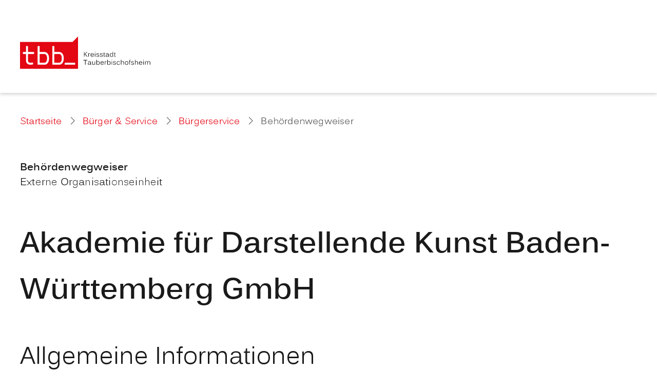

--- FILE ---
content_type: text/html;charset=UTF-8
request_url: https://www.tauberbischofsheim.de/-/behoerdenwegweiser/akademie-fuer-darstellende-kunst-baden-wuerttemberg-gmbh/oe6014324
body_size: 58437
content:
<!DOCTYPE HTML>
<html lang="de" dir="ltr">
<head>
<meta charset="UTF-8">
<meta name="viewport" content="width=device-width, initial-scale=1, maximum-scale=5, shrink-to-fit=no">
<meta name="generator" content="dvv-Mastertemplates 24.2.0.1-RELEASE">
<meta name="description" content="Kreisstadt Tauberbischofsheim - Ihre Ferienstadt an der Romantischen Straße">
<meta name="author" content="Kreisstadt Tauberbischofsheim">
<meta name="copyright" content="Kreisstadt Tauberbischofsheim">
<meta name="og:title" content="Behördenwegweiser">
<meta name="og:description" content="Kreisstadt Tauberbischofsheim - Ihre Ferienstadt an der Romantischen Straße">
<meta name="og:type" content="website">
<meta name="og:locale" content="de">
<meta name="og:url" content="https://www.tauberbischofsheim.de/buerger-und-service/buergerservice/behoerdenwegweiser">
<meta name="geo.placename" content="Marktplatz 8, 97941 Tauberbischofsheim, Deutschland">
<meta name="geo.region" content="DE-BW">
<meta name="geo.position" content="49.623161;9.662495">
<meta name="ICBM" content="49.623161,9.662495">
<meta name="robots" content="noindex, follow, noarchive">
<title>Behördenwegweiser Akademie für Darstellende Kunst Baden-Württemberg GmbH | Tauberbischofsheim</title>
<link rel="icon" type="image/png" href="/site/Tauberbischofsheim-2025/resourceCached/10.4.2.2/img/favicon/favicon-96x96.png" sizes="96x96" />
<link rel="icon" type="image/svg+xml" href="/site/Tauberbischofsheim-2025/resourceCached/10.4.2.2/img/favicon/favicon.svg" />
<link rel="shortcut icon" href="/site/Tauberbischofsheim-2025/resourceCached/10.4.2.2/img/favicon/favicon.ico" />
<link rel="apple-touch-icon" sizes="180x180" href="/site/Tauberbischofsheim-2025/resourceCached/10.4.2.2/img/favicon/apple-touch-icon.png" />
<meta name="apple-mobile-web-app-title" content="Tauberbischofsheim" />
<link rel="manifest" href="/site/Tauberbischofsheim-2025/resourceCached/10.4.2.2/img/favicon/site.webmanifest" />
<link href="/common/js/jQuery/jquery-ui-themes/1.13.2/base/jquery-ui.min.css" rel="stylesheet" type="text/css">
<link href="/site/Tauberbischofsheim-2025/resourceTemplate/tauberbischofsheim/-/1424411/10.4.2.2/resource.dynamic.css" rel="stylesheet" type="text/css">
<link href="/site/Tauberbischofsheim-2025/resourceCached/10.4.2.2/css/vendors/mmenu/mmenu-js-9.3.0/dist/mmenu.css" rel="stylesheet" type="text/css">
<link href="/site/Tauberbischofsheim-2025/resourceCached/10.4.2.2/js/karten/leaflet/leaflet.css" rel="stylesheet" type="text/css">
<link href="/site/Tauberbischofsheim-2025/resourceCached/10.4.2.2/css/vendors/leaflet/leaflet-gesture-handling.min.css" rel="stylesheet" type="text/css">
<link href="/site/Tauberbischofsheim-2025/resourceCached/10.4.2.2/js/vendors/swiper/swiper-8.4.2/swiper-bundle.css" rel="stylesheet" type="text/css">
<link href="/site/Tauberbischofsheim-2025/resourceCached/10.4.2.2/js/vendors/swiper/swiper-8.4.2/modules/pagination/pagination.min.css" rel="stylesheet" type="text/css">
<link href="/site/Tauberbischofsheim-2025/resourceCached/10.4.2.2/js/vendors/swiper/swiper-8.4.2/modules/navigation/navigation.min.css" rel="stylesheet" type="text/css">
<link href="/common/fontawesome5/css/all.min.css" rel="stylesheet" type="text/css">
<link href="/common/js/jQuery/external/bxSlider/jquery.bxslider.css" rel="stylesheet" type="text/css">
<script src="/site/Tauberbischofsheim-2025/resourceCached/10.4.2.2/js/vendors/mburger/mburger-css-3.1.4/index.js" type="module"></script>
<script type="module" src="/site/Tauberbischofsheim-2025/resourceCached/10.4.2.2/js/karten/leaflet/leaflet-gesture-handling.js"></script>
<script type="module" src="/site/Tauberbischofsheim-2025/resourceCached/10.4.2.2/js/karten/maps.js"></script>
<script type="module" src="/site/Tauberbischofsheim-2025/resourceCached/10.4.2.2/js/vendors/swiper/swiper-8.4.2/swiper-bundle.min.js"></script>
























	<script src="https://www.tauberbischofsheim.de/ccm19os/os19ccm/public/index.php/app.js?apiKey=bee9828fbd948b8ea3df56bba3bfad2e9483348c55f3bb9d&amp;domain=45c7913" referrerpolicy="origin"></script>
<script src="/common/js/jQuery/3.6.4/jquery.min.js"></script>
<script src="/common/js/jQuery/external/cookie/js.cookie.js"></script>
<script src="/common/js/jQuery/external/bxSlider/jquery.bxslider.min.js"></script>
<script src="/common/js/jQuery/jquery-ui/1.13.2_k1/jquery-ui.min.js"></script>
<script src="/common/js/jQuery/external/dvvUiDisclosure/disclosure.min.js"></script>
<script src="/site/Tauberbischofsheim-2025/resourceCached/10.4.2.2/mergedScript_de.js"></script>
<script src="/site/Tauberbischofsheim-2025/resourceCached/10.4.2.2/js/vendors/adobemegamenu/jquery-accessibleMegaMenu.js"></script>
<script src="/site/Tauberbischofsheim-2025/resourceCached/10.4.2.2/js/bootstrap.bundle.min.js"></script>
<script src="/site/Tauberbischofsheim-2025/resourceCached/10.4.2.2/js/functions-basic.js"></script>
<script src="/site/Tauberbischofsheim-2025/resourceCached/10.4.2.2/js/functions.js"></script>
<script src="/site/Tauberbischofsheim-2025/resourceCached/10.4.2.2/js/functions-menu.js"></script>
<script src="/site/Tauberbischofsheim-2025/resourceCached/10.4.2.2/js/functions-search.js"></script>
<script src="/site/Tauberbischofsheim-2025/resourceCached/10.4.2.2/js/functions-stoerer.js"></script>
<script src="/site/Tauberbischofsheim-2025/resourceCached/10.4.2.2/css/vendors/mmenu/mmenu-js-9.3.0/dist/mmenu.js"></script>
<script src="/site/Tauberbischofsheim-2025/resourceCached/10.4.2.2/js/mobilemenu.js"></script>
<script src="/site/Tauberbischofsheim-2025/resourceCached/10.4.2.2/js/karten/leaflet/leaflet.js"></script>
<script src="/site/Tauberbischofsheim-2025/resourceCached/10.4.2.2/js/karten/schadensmelder.js"></script>
<script src="/site/Tauberbischofsheim-2025/resourceCached/10.4.2.2/js/functions-swiper.js"></script>
<script src="/site/Tauberbischofsheim-2025/resourceCached/10.4.2.2/stage/js/masonry.js"></script>
<script src="/site/Tauberbischofsheim-2025/resourceCached/10.4.2.2/stage/js/script.js"></script>
<script defer src="/site/Tauberbischofsheim-2025/resourceCached/10.4.2.2/search-autocomplete/autocomplete.js"></script>
<script>
jQuery(function () {
    jQuery('.pbsearch-autocomplete').pbsearch_autocomplete({
        url: '/site/Tauberbischofsheim-2025/search-autocomplete/1424408/index.html',
        delay: 300,
        maxTerms: 5,
        minLength: 3,
        rows: 20,
        avoidParallelRequests: true
    });
});
</script>
<link href="/site/Tauberbischofsheim-2025/resourceCached/10.4.2.2/service-bw/css/sbw.css" rel="stylesheet" type="text/css">
<link href="/site/Tauberbischofsheim-2025/resourceCached/10.4.2.2/css/styles.css" rel="stylesheet" type="text/css">
</head>
<body id="node1424408" class="knot_1424619 service-bw-Wegweiser body_node main">
  <a id="pageTop"></a>
<div class="l-header__skiplinks">
	<ul class="c-skiplinks">
		<li><a class="c-skiplinks__item" href="#navigation">Gehe zum Navigationsbereich</a></li>
		<li><a class="c-skiplinks__item" href="#inhalt">Gehe zum Inhalt</a></li>
	</ul>
</div>  <div class="c-loginout">
</div>
  <div class="l-page">

        <header class="l-header">
<div class="l-header__row2">
  <div class="l-header__row2-inner">

        <div class="l-header__brand" role="banner">
      <a href="/startseite" title="Zur Startseite von Tauberbischofsheim" aria-label="Zur Startseite von Tauberbischofsheim">
        <img src="/site/Tauberbischofsheim-2025/resourceCached/10.4.2.2/img/logo.svg" alt="Logo: Tauberbischofsheim (Link zur Startseite)">
      </a>
    </div>
        <nav id="navigation" class="l-navigation" aria-label="Hauptnavigation">


    <ul class="nav-menu accessible-megamenu sub-nav-group" style="display: none;">
 <li class="nav-item li-ebene-1 hasChild"><a href="/politik-und-verwaltung">Politik &amp; Verwaltung</a>
  <ul class="sub-nav-group">
   <li class="nav-item li-ebene-2 hasChild"><a href="/politik-und-verwaltung/aktuelles--bekanntmachungen">Aktuelles / Bekanntmachungen</a>
    <ul class="sub-nav-group">
     <li class="nav-item li-ebene-3"><a href="/politik-und-verwaltung/aktuelles--bekanntmachungen/aktuelle-meldungen">Aktuelle Meldungen</a></li>
     <li class="nav-item li-ebene-3"><a href="/politik-und-verwaltung/aktuelles--bekanntmachungen/mitteilungsblatt">Mitteilungsblatt</a></li>
     <li class="nav-item li-ebene-3"><a href="/politik-und-verwaltung/aktuelles--bekanntmachungen/oeffentliche-bekanntmachungen">Öffentliche Bekanntmachungen</a></li>
     <li class="nav-item li-ebene-3"><a href="/politik-und-verwaltung/aktuelles--bekanntmachungen/staedtische-bauprojekte">Städtische Bauprojekte</a></li>
     <li class="nav-item li-ebene-3"><a href="/politik-und-verwaltung/aktuelles--bekanntmachungen/orsteilapp-in-allen-ortsteilen">OrsteilApp in allen Ortsteilen</a></li>
    </ul></li>
   <li class="nav-item li-ebene-2 hasChild"><a href="/politik-und-verwaltung/stadtverwaltung">Stadtverwaltung</a>
    <ul class="sub-nav-group">
     <li class="nav-item li-ebene-3"><a href="/politik-und-verwaltung/stadtverwaltung/oeffnungsseiten">Öffnungszeiten</a></li>
     <li class="nav-item li-ebene-3"><a href="/politik-und-verwaltung/stadtverwaltung/termin-buchen">Termin buchen</a></li>
     <li class="nav-item li-ebene-3"><a href="/politik-und-verwaltung/stadtverwaltung/buergerservice-tbb">Bürgerservice</a></li>
     <li class="nav-item li-ebene-3 hasChild"><a href="/politik-und-verwaltung/stadtverwaltung/aemter+und+abteilungen">Ämter und Abteilungen</a>
      <ul class="sub-nav-group">
       <li class="nav-item li-ebene-4"><a href="/politik-und-verwaltung/stadtverwaltung/aemter+und+abteilungen/organisationsplan">Organisationsplan</a></li>
       <li class="nav-item li-ebene-4"><a href="/politik-und-verwaltung/stadtverwaltung/aemter+und+abteilungen/buergerbuero">Bürgerbüro</a></li>
       <li class="nav-item li-ebene-4"><a href="/politik-und-verwaltung/stadtverwaltung/aemter+und+abteilungen/standesamt">Standesamt</a></li>
       <li class="nav-item li-ebene-4"><a href="/politik-und-verwaltung/stadtverwaltung/aemter+und+abteilungen/familienbuero">Familienbüro</a></li>
       <li class="nav-item li-ebene-4"><a href="/politik-und-verwaltung/stadtverwaltung/aemter+und+abteilungen/stadtarchiv">Stadtarchiv</a></li>
       <li class="nav-item li-ebene-4"><a href="/politik-und-verwaltung/stadtverwaltung/aemter+und+abteilungen/freiwillige+feuerwehr">Freiwillige Feuerwehr</a></li>
       <li class="nav-item li-ebene-4"><a href="/politik-und-verwaltung/stadtverwaltung/aemter+und+abteilungen/friedhofswesen">Friedhofswesen</a></li>
       <li class="nav-item li-ebene-4"><a href="/politik-und-verwaltung/stadtverwaltung/aemter+und+abteilungen/bauwesen">Bauwesen</a></li>
       <li class="nav-item li-ebene-4"><a href="/politik-und-verwaltung/stadtverwaltung/aemter+und+abteilungen/grundbucheinsichtsstelle">Grundbucheinsichtsstelle</a></li>
       <li class="nav-item li-ebene-4"><a href="/politik-und-verwaltung/stadtverwaltung/aemter+und+abteilungen/ordnungsamt">Ordnungsamt</a></li>
      </ul></li>
     <li class="nav-item li-ebene-3"><a href="/politik-und-verwaltung/stadtverwaltung/mitarbeiterinnen-und-mitarbeiter">Mitarbeiterinnen und Mitarbeiter</a></li>
     <li class="nav-item li-ebene-3"><a href="/politik-und-verwaltung/stadtverwaltung/ortsrecht">Ortsrecht</a></li>
    </ul></li>
   <li class="nav-item li-ebene-2 hasChild"><a href="/politik-und-verwaltung/kommunalpolitik">Kommunalpolitik</a>
    <ul class="sub-nav-group">
     <li class="nav-item li-ebene-3"><a href="/politik-und-verwaltung/kommunalpolitik/buergermeisterin">Bürgermeisterin</a></li>
     <li class="nav-item li-ebene-3 hasChild"><a href="/politik-und-verwaltung/kommunalpolitik/gemeinde--und-ortschaftsrat">Gemeinde- und Ortschaftsrat</a>
      <ul class="sub-nav-group">
       <li class="nav-item li-ebene-4"><a href="/politik-und-verwaltung/kommunalpolitik/gemeinde--und-ortschaftsrat/ausschuesse-">Ausschüsse </a></li>
       <li class="nav-item li-ebene-4"><a href="/politik-und-verwaltung/kommunalpolitik/gemeinde--und-ortschaftsrat/mitglieder-des-gemeinderats">Mitglieder des Gemeinderats</a></li>
       <li class="nav-item li-ebene-4"><a href="/politik-und-verwaltung/kommunalpolitik/gemeinde--und-ortschaftsrat/ortschaftsraete">Ortschaftsräte</a></li>
       <li class="nav-item li-ebene-4"><a href="/politik-und-verwaltung/kommunalpolitik/gemeinde--und-ortschaftsrat/fraktionen">Fraktionen</a></li>
      </ul></li>
     <li class="nav-item li-ebene-3"><a href="/politik-und-verwaltung/kommunalpolitik/ratsinfosystem">Ratsinfosystem</a></li>
     <li class="nav-item li-ebene-3"><a href="/politik-und-verwaltung/kommunalpolitik/jugendbeteiligung">Jugendbeteiligung</a></li>
     <li class="nav-item li-ebene-3 hasChild"><a href="/politik-und-verwaltung/kommunalpolitik/buerger-ehrungen">Bürger Ehrungen</a>
      <ul class="sub-nav-group">
       <li class="nav-item li-ebene-4"><a href="/politik-und-verwaltung/kommunalpolitik/buerger-ehrungen/ehrenbuerger">Ehrenbürger</a></li>
       <li class="nav-item li-ebene-4"><a href="/politik-und-verwaltung/kommunalpolitik/buerger-ehrungen/ehrungsformen-der-stadt-tauberbischofsheim-">Ehrungsformen der Stadt Tauberbischofsheim </a></li>
       <li class="nav-item li-ebene-4"><a href="/politik-und-verwaltung/kommunalpolitik/buerger-ehrungen/ehrungen-fuer-besonderes-engagement-in-baden-wuerttemberg-und-der-bundesrepublik-deutschland">Ehrungen für besonderes Engagement in Baden-Württemberg und der Bundesrepublik Deutschland</a></li>
      </ul></li>
     <li class="nav-item li-ebene-3 hasChild"><a href="/politik-und-verwaltung/kommunalpolitik/wahlen">Wahlen</a>
      <ul class="sub-nav-group">
       <li class="nav-item li-ebene-4"><a href="/politik-und-verwaltung/kommunalpolitik/wahlen/landtagswahl-2026-">Landtagswahl 2026 </a></li>
       <li class="nav-item li-ebene-4"><a href="/politik-und-verwaltung/kommunalpolitik/wahlen/bundestagswahl-2025">Bundestagswahl 2025</a></li>
       <li class="nav-item li-ebene-4"><a href="/politik-und-verwaltung/kommunalpolitik/wahlen/neuwahl-gemeinderat-2023">Neuwahl Gemeinderat 2023</a></li>
       <li class="nav-item li-ebene-4"><a href="/politik-und-verwaltung/kommunalpolitik/wahlen/kommunal--und-europawahl-2024-">Kommunal- und Europawahl 2024 </a></li>
       <li class="nav-item li-ebene-4"><a href="/politik-und-verwaltung/kommunalpolitik/wahlen/bundestagswahl-2021">Bundestagswahl 2021</a></li>
       <li class="nav-item li-ebene-4"><a href="/politik-und-verwaltung/kommunalpolitik/wahlen/landtagswahl-2021">Landtagswahl 2021</a></li>
       <li class="nav-item li-ebene-4"><a href="/politik-und-verwaltung/kommunalpolitik/wahlen/buergermeisterwahl-2019">Bürgermeisterwahl 2019</a></li>
       <li class="nav-item li-ebene-4"><a href="/politik-und-verwaltung/kommunalpolitik/wahlen/wahlarchiv">Wahlarchiv</a></li>
       <li class="nav-item li-ebene-4"><a href="/politik-und-verwaltung/kommunalpolitik/wahlen/wahlhelfer-werden">Wahlhelfer werden</a></li>
      </ul></li>
    </ul></li>
   <li class="nav-item li-ebene-2 hasChild"><a href="/politik-und-verwaltung/stadtportrait">Stadtportrait</a>
    <ul class="sub-nav-group">
     <li class="nav-item li-ebene-3"><a href="/politik-und-verwaltung/stadtportrait/daten-und-fakten">Daten und Fakten</a></li>
     <li class="nav-item li-ebene-3 hasChild"><a href="/politik-und-verwaltung/stadtportrait/stadtteile">Stadtteile</a>
      <ul class="sub-nav-group">
       <li class="nav-item li-ebene-4"><a href="/politik-und-verwaltung/stadtportrait/stadtteile/dienstadt">Dienstadt</a></li>
       <li class="nav-item li-ebene-4"><a href="/politik-und-verwaltung/stadtportrait/stadtteile/distelhausen-">Distelhausen </a></li>
       <li class="nav-item li-ebene-4"><a href="/politik-und-verwaltung/stadtportrait/stadtteile/dittigheim-">Dittigheim </a></li>
       <li class="nav-item li-ebene-4"><a href="/politik-und-verwaltung/stadtportrait/stadtteile/dittwar">Dittwar</a></li>
       <li class="nav-item li-ebene-4"><a href="/politik-und-verwaltung/stadtportrait/stadtteile/hochhausen-">Hochhausen </a></li>
       <li class="nav-item li-ebene-4"><a href="/politik-und-verwaltung/stadtportrait/stadtteile/impfingen-">Impfingen </a></li>
      </ul></li>
     <li class="nav-item li-ebene-3"><a href="/politik-und-verwaltung/stadtportrait/stadtgeschichte">Stadtgeschichte</a></li>
     <li class="nav-item li-ebene-3"><a href="/politik-und-verwaltung/stadtportrait/fechten">Fechten</a></li>
     <li class="nav-item li-ebene-3"><a href="/politik-und-verwaltung/stadtportrait/staedtepartnerschaften">Städtepartnerschaften</a></li>
    </ul></li>
   <li class="nav-item li-ebene-2 hasChild"><a href="/politik-und-verwaltung/klimaschutz">Klimaschutz</a>
    <ul class="sub-nav-group">
     <li class="nav-item li-ebene-3"><a href="/politik-und-verwaltung/klimaschutz/klimaschutzkonzept">Klimaschutzkonzept</a></li>
     <li class="nav-item li-ebene-3"><a href="/politik-und-verwaltung/klimaschutz/kommunale-waermeplanung">Kommunale Wärmeplanung</a></li>
     <li class="nav-item li-ebene-3"><a href="/politik-und-verwaltung/klimaschutz/picobello---tbb-raeumt-auf">Picobello - tbb räum(t) auf</a></li>
     <li class="nav-item li-ebene-3"><a href="/politik-und-verwaltung/klimaschutz/energieberatung">Energieberatung</a></li>
     <li class="nav-item li-ebene-3"><a href="/politik-und-verwaltung/klimaschutz/fokusberatung">Fokusberatung</a></li>
     <li class="nav-item li-ebene-3"><a href="/politik-und-verwaltung/klimaschutz/nachhaltige-mobilitaet">Nachhaltige Mobilität</a></li>
     <li class="nav-item li-ebene-3"><a href="/politik-und-verwaltung/klimaschutz/stadtradeln">Stadtradeln</a></li>
     <li class="nav-item li-ebene-3"><a href="/politik-und-verwaltung/klimaschutz/energiemonitor">Energiemonitor</a></li>
     <li class="nav-item li-ebene-3"><a href="/politik-und-verwaltung/klimaschutz/mitmachen-das-klimateam">Mitmachen! Das Klimateam</a></li>
    </ul></li>
   <li class="nav-item li-ebene-2 hasChild"><a href="/politik-und-verwaltung/informationen-zu-gefahrenlagen-und-krisen">Informationen zu Gefahrenlagen und Krisen</a>
    <ul class="sub-nav-group">
     <li class="nav-item li-ebene-3"><a href="/politik-und-verwaltung/informationen-zu-gefahrenlagen-und-krisen/hochwasserschutz">Hochwasserschutz</a></li>
     <li class="nav-item li-ebene-3"><a href="/politik-und-verwaltung/informationen-zu-gefahrenlagen-und-krisen/starkregen">Starkregen</a></li>
     <li class="nav-item li-ebene-3"><a href="/politik-und-verwaltung/informationen-zu-gefahrenlagen-und-krisen/stromausfall">Stromausfall</a></li>
     <li class="nav-item li-ebene-3"><a href="/politik-und-verwaltung/informationen-zu-gefahrenlagen-und-krisen/waldbrandgefahr">Waldbrandgefahr</a></li>
     <li class="nav-item li-ebene-3"><a href="/politik-und-verwaltung/informationen-zu-gefahrenlagen-und-krisen/hitzewarnung">Hitzewarnung</a></li>
    </ul></li>
   <li class="nav-item li-ebene-2"><a href="/politik-und-verwaltung/integration">Integration</a></li>
   <li class="nav-item li-ebene-2 hasChild"><a href="/politik-und-verwaltung/karriere-und-ausbildung">Karriere und Ausbildung</a>
    <ul class="sub-nav-group">
     <li class="nav-item li-ebene-3"><a href="/politik-und-verwaltung/karriere-und-ausbildung/stellenangebote">Stellenangebote</a></li>
     <li class="nav-item li-ebene-3"><a href="/politik-und-verwaltung/karriere-und-ausbildung/ausbildung">Ausbildung</a></li>
     <li class="nav-item li-ebene-3"><a href="/politik-und-verwaltung/karriere-und-ausbildung/tauberbischofsheim-als-arbeitgeberin">Tauberbischofsheim als Arbeitgeberin</a></li>
    </ul></li>
  </ul></li>
 <li class="nav-item li-ebene-1 hasChild currentParent"><a href="/buerger-und-service">Bürger &amp; Service</a>
  <ul class="sub-nav-group">
   <li class="nav-item li-ebene-2 hasChild currentParent"><a href="/buerger-und-service/buergerservice">Bürgerservice</a>
    <ul class="sub-nav-group">
     <li class="nav-item li-ebene-3"><a href="/buerger-und-service/buergerservice/heiraten">Heiraten</a></li>
     <li class="nav-item li-ebene-3"><a href="/buerger-und-service/buergerservice/staedtischer-bauhof">Städtischer Bauhof</a></li>
     <li class="nav-item li-ebene-3"><a href="/1464768">Mitarbeiterinnen und Mitarbeiter</a></li>
     <li class="nav-item li-ebene-3"><a href="/buerger-und-service/buergerservice/oeffnungszeiten">Öffnungszeiten</a></li>
     <li class="nav-item li-ebene-3"><a href="/buerger-und-service/buergerservice/organigramm">Organigramm</a></li>
     <li class="nav-item li-ebene-3"><a href="/buerger-und-service/buergerservice/friedhoefe">Friedhöfe</a></li>
     <li class="nav-item li-ebene-3 hasChild"><a href="/buerger-und-service/buergerservice/onlinedienste">Onlinedienste</a>
      <ul class="sub-nav-group">
       <li class="nav-item li-ebene-4"><a href="/1622144">Dienstleistungen</a></li>
      </ul></li>
    </ul></li>
   <li class="nav-item li-ebene-2 hasChild"><a href="/buerger-und-service/bauen-und-wohnen">Bauen und Wohnen</a>
    <ul class="sub-nav-group">
     <li class="nav-item li-ebene-3"><a href="/1464818">Abfall</a></li>
     <li class="nav-item li-ebene-3"><a href="/buerger-und-service/bauen-und-wohnen/digitaler-bauantrag">Digitaler Bauantrag</a></li>
     <li class="nav-item li-ebene-3 hasChild"><a href="/buerger-und-service/bauen-und-wohnen/baugebiete">Baugebiete</a>
      <ul class="sub-nav-group">
       <li class="nav-item li-ebene-4"><a href="/buerger-und-service/bauen-und-wohnen/baugebiete/kernstadt-tauberbischofsheim">Kernstadt Tauberbischofsheim</a></li>
       <li class="nav-item li-ebene-4"><a href="/buerger-und-service/bauen-und-wohnen/baugebiete/ortsteil-dienstadt">Ortsteil Dienstadt</a></li>
       <li class="nav-item li-ebene-4"><a href="/buerger-und-service/bauen-und-wohnen/baugebiete/ortsteil-hochhausen">Ortsteil Hochhausen</a></li>
       <li class="nav-item li-ebene-4"><a href="/buerger-und-service/bauen-und-wohnen/baugebiete/ortsteil-dittwar">Ortsteil Dittwar</a></li>
       <li class="nav-item li-ebene-4"><a href="/buerger-und-service/bauen-und-wohnen/baugebiete/ortsteil-distelhausen">Ortsteil Distelhausen</a></li>
      </ul></li>
     <li class="nav-item li-ebene-3"><a href="/buerger-und-service/bauen-und-wohnen/foerderprogramme">Förderprogramme</a></li>
     <li class="nav-item li-ebene-3"><a href="/buerger-und-service/bauen-und-wohnen/gutachterausschuss-und-bodenrichtwerte">Gutachterausschuss und Bodenrichtwerte</a></li>
     <li class="nav-item li-ebene-3"><a href="/buerger-und-service/bauen-und-wohnen/bauleitplanungen-bebauungsplaene">Bauleitplanungen Bebauungspläne</a></li>
     <li class="nav-item li-ebene-3"><a href="/buerger-und-service/bauen-und-wohnen/grundsteuerreform">Grundsteuerreform</a></li>
     <li class="nav-item li-ebene-3"><a href="/1464878">Grundbucheinsichtsstelle</a></li>
    </ul></li>
   <li class="nav-item li-ebene-2 hasChild"><a href="/buerger-und-service/buergerstiftung">Bürgerstiftung</a>
    <ul class="sub-nav-group">
     <li class="nav-item li-ebene-3"><a href="/buerger-und-service/buergerstiftung/aktuelle-projekte">Aktuelle Projekte</a></li>
     <li class="nav-item li-ebene-3"><a href="/buerger-und-service/buergerstiftung/stiftungsvorstand">Stiftungsvorstand</a></li>
     <li class="nav-item li-ebene-3"><a href="/buerger-und-service/buergerstiftung/bisherige-foerderungen">Bisherige Förderungen</a></li>
    </ul></li>
   <li class="nav-item li-ebene-2 hasChild"><a href="/buerger-und-service/eventplanung">Eventplanung</a>
    <ul class="sub-nav-group">
     <li class="nav-item li-ebene-3"><a href="/buerger-und-service/eventplanung/organisation-von-veranstaltungen">Organisation von Veranstaltungen</a></li>
     <li class="nav-item li-ebene-3 hasChild"><a href="/buerger-und-service/eventplanung/veranstaltungsorte">Veranstaltungsorte</a>
      <ul class="sub-nav-group">
       <li class="nav-item li-ebene-4"><a href="/buerger-und-service/eventplanung/veranstaltungsorte/stadthalle-tauberbischofsheim">Stadthalle Tauberbischofsheim</a></li>
       <li class="nav-item li-ebene-4"><a href="/buerger-und-service/eventplanung/veranstaltungsorte/pavillon-im-technologie--und-gruenderzentrum">Pavillon im Technologie- und Gründerzentrum</a></li>
       <li class="nav-item li-ebene-4"><a href="/buerger-und-service/eventplanung/veranstaltungsorte/rathaussaal">Rathaussaal</a></li>
       <li class="nav-item li-ebene-4"><a href="/buerger-und-service/eventplanung/veranstaltungsorte/peterskapelle">Peterskapelle</a></li>
       <li class="nav-item li-ebene-4"><a href="/buerger-und-service/eventplanung/veranstaltungsorte/schlossdiele">Schlossdiele</a></li>
       <li class="nav-item li-ebene-4"><a href="/buerger-und-service/eventplanung/veranstaltungsorte/stammberghuette">Stammberghütte</a></li>
       <li class="nav-item li-ebene-4"><a href="/buerger-und-service/eventplanung/veranstaltungsorte/laurentiushalle">Laurentiushalle</a></li>
       <li class="nav-item li-ebene-4"><a href="/buerger-und-service/eventplanung/veranstaltungsorte/gymnastikhalle-distelhausen">Gymnastikhalle Distelhausen</a></li>
       <li class="nav-item li-ebene-4"><a href="/buerger-und-service/eventplanung/veranstaltungsorte/gymnastikhalle-impfingen">Gymnastikhalle Impfingen</a></li>
       <li class="nav-item li-ebene-4"><a href="/buerger-und-service/eventplanung/veranstaltungsorte/sporthalle-am-woert">Sporthalle am Wört</a></li>
       <li class="nav-item li-ebene-4"><a href="/buerger-und-service/eventplanung/veranstaltungsorte/gruenewaldhalle">Grünewaldhalle</a></li>
       <li class="nav-item li-ebene-4"><a href="/buerger-und-service/eventplanung/veranstaltungsorte/tauberstadion">Tauberstadion</a></li>
      </ul></li>
     <li class="nav-item li-ebene-3"><a href="/buerger-und-service/eventplanung/eventequipment">Eventequipment</a></li>
     <li class="nav-item li-ebene-3"><a href="/1465048">Heiraten</a></li>
    </ul></li>
   <li class="nav-item li-ebene-2 hasChild"><a href="/buerger-und-service/wasser--abwasser">Wasser / Abwasser</a>
    <ul class="sub-nav-group">
     <li class="nav-item li-ebene-3"><a href="/buerger-und-service/wasser--abwasser/eigenbetrieb-wasserversorgung">Eigenbetrieb Wasserversorgung</a></li>
     <li class="nav-item li-ebene-3"><a href="/buerger-und-service/wasser--abwasser/eigenbetrieb-abwasserbeseitigung">Eigenbetrieb Abwasserbeseitigung</a></li>
     <li class="nav-item li-ebene-3"><a href="/buerger-und-service/wasser--abwasser/gesplittete-abwassergebuehr">Gesplittete Abwassergebühr</a></li>
    </ul></li>
   <li class="nav-item li-ebene-2"><a href="/1465008">Stadtarchiv</a></li>
  </ul></li>
 <li class="nav-item li-ebene-1 hasChild"><a href="/leben-und-lernen">Leben &amp; Lernen</a>
  <ul class="sub-nav-group">
   <li class="nav-item li-ebene-2 hasChild"><a href="/leben-und-lernen/bildung--betreuung">Bildung &amp; Betreuung</a>
    <ul class="sub-nav-group">
     <li class="nav-item li-ebene-3 hasChild"><a href="/leben-und-lernen/bildung--betreuung/kinderbetreuung-von-0-bis-6-jahren">Kinderbetreuung von 0 bis 6 Jahren</a>
      <ul class="sub-nav-group">
       <li class="nav-item li-ebene-4"><a href="/leben-und-lernen/bildung--betreuung/kinderbetreuung-von-0-bis-6-jahren/kinderkrippen">Kinderkrippen</a></li>
       <li class="nav-item li-ebene-4"><a href="/leben-und-lernen/bildung--betreuung/kinderbetreuung-von-0-bis-6-jahren/kindertagesstaetten">Kindertagesstätten</a></li>
      </ul></li>
     <li class="nav-item li-ebene-3 hasChild"><a href="/leben-und-lernen/bildung--betreuung/schulbildung">Schulbildung</a>
      <ul class="sub-nav-group">
       <li class="nav-item li-ebene-4 hasChild"><a href="/leben-und-lernen/bildung--betreuung/schulbildung/schulsozialarbeit">Schulsozialarbeit</a></li>
       <li class="nav-item li-ebene-4 hasChild"><a href="/leben-und-lernen/bildung--betreuung/schulbildung/grundschulen">Grundschulen</a></li>
       <li class="nav-item li-ebene-4 hasChild"><a href="/leben-und-lernen/bildung--betreuung/schulbildung/weiterfuehrende-schulen">Weiterführende Schulen</a></li>
      </ul></li>
     <li class="nav-item li-ebene-3 hasChild"><a href="/leben-und-lernen/bildung--betreuung/aus--und-weiterbildung">Aus- und Weiterbildung</a>
      <ul class="sub-nav-group">
       <li class="nav-item li-ebene-4 hasChild"><a href="/leben-und-lernen/bildung--betreuung/aus--und-weiterbildung/berufliche-schulen">Berufliche Schulen</a></li>
       <li class="nav-item li-ebene-4"><a href="/leben-und-lernen/bildung--betreuung/aus--und-weiterbildung/volkshochschule">Volkshochschule</a></li>
       <li class="nav-item li-ebene-4"><a href="/leben-und-lernen/bildung--betreuung/aus--und-weiterbildung/private-bildungstraeger">Private Bildungsträger</a></li>
      </ul></li>
     <li class="nav-item li-ebene-3 hasChild"><a href="/leben-und-lernen/bildung--betreuung/musikschule">Musikschule</a>
      <ul class="sub-nav-group">
       <li class="nav-item li-ebene-4"><a href="/leben-und-lernen/bildung--betreuung/musikschule/lehrer">Lehrer</a></li>
       <li class="nav-item li-ebene-4 hasChild"><a href="/1484397">Instrumente </a></li>
       <li class="nav-item li-ebene-4"><a href="/leben-und-lernen/bildung--betreuung/musikschule/foerderverein-">Förderverein </a></li>
       <li class="nav-item li-ebene-4"><a href="/leben-und-lernen/bildung--betreuung/musikschule/kooperationen">Kooperationen</a></li>
       <li class="nav-item li-ebene-4"><a href="/leben-und-lernen/bildung--betreuung/musikschule/formulare-">Formulare </a></li>
      </ul></li>
     <li class="nav-item li-ebene-3 hasChild"><a href="/leben-und-lernen/bildung--betreuung/mediothek">Mediothek</a>
      <ul class="sub-nav-group">
       <li class="nav-item li-ebene-4"><a href="/leben-und-lernen/bildung--betreuung/mediothek/angebot--service-">Angebot &amp; Service </a></li>
       <li class="nav-item li-ebene-4"><a href="/leben-und-lernen/bildung--betreuung/mediothek/veranstaltungen">Veranstaltungen</a></li>
       <li class="nav-item li-ebene-4"><a href="/leben-und-lernen/bildung--betreuung/mediothek/eltern-und-kinder-">Eltern und Kinder </a></li>
       <li class="nav-item li-ebene-4"><a href="/leben-und-lernen/bildung--betreuung/mediothek/kindergaerten-und-schulen-">Kindergärten und Schulen </a></li>
      </ul></li>
     <li class="nav-item li-ebene-3"><a href="/leben-und-lernen/bildung--betreuung/jugendhaus">Jugendhaus</a></li>
    </ul></li>
   <li class="nav-item li-ebene-2 hasChild"><a href="/leben-und-lernen/soziales--unterstuetzung">Soziales &amp; Unterstützung</a>
    <ul class="sub-nav-group">
     <li class="nav-item li-ebene-3"><a href="/leben-und-lernen/soziales--unterstuetzung/senioren--und-pflegeheime">Senioren- und Pflegeheime</a></li>
     <li class="nav-item li-ebene-3"><a href="/leben-und-lernen/soziales--unterstuetzung/soziale-unterstuetzung">Soziale Unterstützung</a></li>
    </ul></li>
   <li class="nav-item li-ebene-2 hasChild"><a href="/leben-und-lernen/gesundheit">Gesundheit</a>
    <ul class="sub-nav-group">
     <li class="nav-item li-ebene-3"><a href="/leben-und-lernen/gesundheit/aerzte">Ärzte</a></li>
     <li class="nav-item li-ebene-3"><a href="/leben-und-lernen/gesundheit/krankenhaus">Krankenhaus</a></li>
     <li class="nav-item li-ebene-3"><a href="/leben-und-lernen/gesundheit/defibrillatoren">Defibrillatoren</a></li>
    </ul></li>
   <li class="nav-item li-ebene-2 hasChild"><a href="/leben-und-lernen/vereine--ehrenamt">Vereine &amp; Ehrenamt</a>
    <ul class="sub-nav-group">
     <li class="nav-item li-ebene-3"><a href="/leben-und-lernen/vereine--ehrenamt/freiwillige-feuerwehr">Freiwillige Feuerwehr</a></li>
     <li class="nav-item li-ebene-3"><a href="/leben-und-lernen/vereine--ehrenamt/vereinsarbeit">Vereinsarbeit</a></li>
     <li class="nav-item li-ebene-3"><a href="/leben-und-lernen/vereine--ehrenamt/sportlerehrung">Sportlerehrung</a></li>
    </ul></li>
   <li class="nav-item li-ebene-2 hasChild"><a href="/leben-und-lernen/sport--aktivitaeten">Sport &amp; Aktivitäten</a>
    <ul class="sub-nav-group">
     <li class="nav-item li-ebene-3"><a href="/leben-und-lernen/sport--aktivitaeten/frankenbad">Frankenbad</a></li>
     <li class="nav-item li-ebene-3"><a href="/leben-und-lernen/sport--aktivitaeten/radfahren">Radfahren</a></li>
     <li class="nav-item li-ebene-3"><a href="/leben-und-lernen/sport--aktivitaeten/wandern">Wandern</a></li>
     <li class="nav-item li-ebene-3"><a href="/1465310">Sportmöglichkeiten von A bis Z</a></li>
     <li class="nav-item li-ebene-3 hasChild"><a href="/leben-und-lernen/sport--aktivitaeten/angebote-fuer-kinder">Angebote für Kinder</a>
      <ul class="sub-nav-group">
       <li class="nav-item li-ebene-4"><a href="/leben-und-lernen/sport--aktivitaeten/angebote-fuer-kinder/staedtische-kinderspielplaetze">Städtische Kinderspielplätze</a></li>
       <li class="nav-item li-ebene-4"><a href="/leben-und-lernen/sport--aktivitaeten/angebote-fuer-kinder/ferienprogramm">Ferienprogramm</a></li>
      </ul></li>
    </ul></li>
   <li class="nav-item li-ebene-2 hasChild"><a href="/leben-und-lernen/stadtleben-erleben">Stadtleben erleben</a>
    <ul class="sub-nav-group">
     <li class="nav-item li-ebene-3"><a href="/leben-und-lernen/stadtleben-erleben/terminkalender">Terminkalender</a></li>
    </ul></li>
  </ul></li>
 <li class="nav-item li-ebene-1 hasChild"><a href="/wirtschaft-und-infrastruktur">Wirtschaft &amp; Infrastruktur</a>
  <ul class="sub-nav-group">
   <li class="nav-item li-ebene-2"><a href="/wirtschaft-und-infrastruktur/wirtschaftsstandort">Wirtschaftsstandort</a></li>
   <li class="nav-item li-ebene-2 hasChild"><a href="/wirtschaft-und-infrastruktur/einkauf--handel">Einkauf &amp; Handel</a>
    <ul class="sub-nav-group">
     <li class="nav-item li-ebene-3"><a href="/wirtschaft-und-infrastruktur/einkauf--handel/einzelhandel">Einzelhandel</a></li>
     <li class="nav-item li-ebene-3"><a href="/wirtschaft-und-infrastruktur/einkauf--handel/maerkte">Märkte</a></li>
     <li class="nav-item li-ebene-3"><a href="/wirtschaft-und-infrastruktur/einkauf--handel/wochenmarkt-und-direktvermarkter">Wochenmarkt und Direktvermarkter</a></li>
     <li class="nav-item li-ebene-3"><a href="/wirtschaft-und-infrastruktur/einkauf--handel/gewerbeverein">Gewerbeverein</a></li>
    </ul></li>
   <li class="nav-item li-ebene-2 hasChild"><a href="/wirtschaft-und-infrastruktur/parken-und-verkehr">Parken und Verkehr</a>
    <ul class="sub-nav-group">
     <li class="nav-item li-ebene-3"><a href="/wirtschaft-und-infrastruktur/parken-und-verkehr/parkplaetze">Parkplätze</a></li>
     <li class="nav-item li-ebene-3"><a href="/wirtschaft-und-infrastruktur/parken-und-verkehr/dauerparkplaetze">Dauerparkplätze</a></li>
     <li class="nav-item li-ebene-3"><a href="/wirtschaft-und-infrastruktur/parken-und-verkehr/oepnv">ÖPNV</a></li>
     <li class="nav-item li-ebene-3"><a href="/wirtschaft-und-infrastruktur/parken-und-verkehr/tauberbischofsheimer-stadtbus">Tauberbischofsheimer Stadtbus</a></li>
     <li class="nav-item li-ebene-3"><a href="/wirtschaft-und-infrastruktur/parken-und-verkehr/laermaktionsplan">Lärmaktionsplan</a></li>
    </ul></li>
   <li class="nav-item li-ebene-2 hasChild"><a href="/wirtschaft-und-infrastruktur/standort---flaechenangebote">Standort- &amp; Flächenangebote</a>
    <ul class="sub-nav-group">
     <li class="nav-item li-ebene-3"><a href="/1465601">Industrie- &amp; Gewebegebiete</a></li>
     <li class="nav-item li-ebene-3"><a href="/1465611">Handel- &amp; Büroräume</a></li>
     <li class="nav-item li-ebene-3"><a href="/1465621">Immobilienbörse</a></li>
     <li class="nav-item li-ebene-3"><a href="/1465631">Praxisfläche</a></li>
    </ul></li>
   <li class="nav-item li-ebene-2"><a href="/wirtschaft-und-infrastruktur/industriepark-a81">Industriepark A81</a></li>
   <li class="nav-item li-ebene-2 hasChild"><a href="/wirtschaft-und-infrastruktur/wirtschaftsfoerderung">Wirtschaftsförderung</a>
    <ul class="sub-nav-group">
     <li class="nav-item li-ebene-3"><a href="/wirtschaft-und-infrastruktur/wirtschaftsfoerderung/stadtentwicklungsgesellschaft">Stadtentwicklungsgesellschaft</a></li>
     <li class="nav-item li-ebene-3"><a href="/wirtschaft-und-infrastruktur/wirtschaftsfoerderung/existenzgruendung">Existenzgründung</a></li>
     <li class="nav-item li-ebene-3"><a href="/wirtschaft-und-infrastruktur/wirtschaftsfoerderung/einzelhandelskonzept">Einzelhandelskonzept</a></li>
    </ul></li>
   <li class="nav-item li-ebene-2"><a href="/wirtschaft-und-infrastruktur/ausschreibungen-und-vergaben">Ausschreibungen und Vergaben</a></li>
  </ul></li>
</ul>
    </nav>

        <nav id="mobile-navigation" class="l-navigation-mobile" aria-label="Hauptnavigation">
      <div class="mobile-nav-button-wrapper">

<mm-burger
    menu="navigation"
    fx="squeeze"
    ease="elastic"
    role="button"
    tabindex="0"
    title="Öffne das Menü"
>
    <span class="mm-burger__text">Menü</span>
</mm-burger>
</div>    </nav>
  </div>
</div>
    </header>

        <div class="l-header-stage">
                </div>
        <div class="l-breadcrumb noprint">
        <nav class="c-breadcrumb" aria-label="breadcrumb">
    <ul class="breadcrumb">
<li class="breadcrumb-item"><a href="/startseite">Startseite</a></li>
<li class="breadcrumb-item"><a href="/buerger-und-service">B&uuml;rger &amp; Service</a></li>
<li class="breadcrumb-item"><a href="/buerger-und-service/buergerservice">B&uuml;rgerservice</a></li>
<li class="breadcrumb-item current"><span aria-current="page" class="active">Beh&ouml;rdenwegweiser</span></li>
</ul>
</nav>    </div>
        <div class="l-main" role="main">
      <div class="l-main-inner">

        <div class="l-main-inner-boxed">
          <div id="inhalt" class="l-content">









  <!-- url_module = /service-bw/index.vm -->
 <!-- bw/plugin -->
<div id="lpSeite" class="vwp organisationseinheit behoerde oe6014324">
    <strong class="modul">Beh&ouml;rdenwegweiser</strong>

            <div class="external">Externe Organisationseinheit</div>
    <h1 class="titel">Akademie für Darstellende Kunst Baden-Württemberg GmbH</h1> <!-- id: 6014324} -->
    <!-- VWP-872 -->
        <script>
        jQuery(function () {
            const bwwDetail = jQuery('.jalousie');
            jQuery('.jalousie .section').each(function (e) {
                jQuery('.mt_title', this).addClass('toggle_title');
                jQuery('.section-text', this).unwrap()
            });
            jQuery(bwwDetail).disclosure({ heightStyle: 'content' });
            jQuery('.mt_title').first().trigger('click');
        });
    </script>
<div class="jalousie">
    <div class="section" id='allgemeineInformationen'>
        <h2 class="mt_title">Allgemeine Informationen</h2>
        <div class="section-text">
            <div class="section section-oe-beschreibung"><h2>Beschreibung</h2><div class="section-text"><p>Ab Herbst 2008 bietet die Akademie für Darstellende Kunst Baden-Württemberg eine interdisziplinäre Ausbildung, die Theater und Film eng miteinander verknüpft, an.</p></div></div>
        <div class="anschrift hausanschrift">
                     <h2>Hausanschrift</h2>
                <div class="adr">
                                                                <div class="street-address">Akademiehof 1</div>
                                                    <span class="postal-code">71638</span>
                                        <span class="locality">Ludwigsburg
                                </span>
                    </div>
                                            <a class="externerLink sbwFahrplan efaLink" href="https://www.efa-bw.de/nvbw/XSLT_TRIP_REQUEST2?language=de&amp;sessionID=0&amp;place_destination=Ludwigsburg&amp;name_destination=Akademiehof%201&amp;type_destination=address"
               title="Klicken Sie hier, um zur Fahrplanauskunft zu gelangen. Die Seite &ouml;ffnet in einem neuen Fenster." target="_blank" rel="noopener">
                Zur elektronischen Fahrplanauskunft
            </a>

            </div>
            <div class="section section-oe-anfahrtsbeschreibung"><h2>Anfahrtsbeschreibung</h2><div class="section-text"><p><a href="http://maps.google.de/maps?f=q&amp;hl=de&amp;geocode=&amp;q=Mathildenstra%C3%9Fe+20,+71638+Ludwigsburg&amp;sll=51.124213,10.546875&amp;sspn=11.066015,32.036133&amp;ie=UTF8&amp;ll=48.895985,9.190836&amp;spn=0.011314,0.031285&amp;z=15&amp;om=0" target="_blank" rel="noopener noreferrer">Lageplan</a></p></div></div>
 <!-- bankverbindung -->
  <!-- /bankverbindung -->
                                        <div class="kommunikation">
                    <h2>Kontakt</h2>
                    <div class="bwKontaktTable">

                        <div class="kommunikation kommunikation-TELEFON"><span class="bezeichnung">Telefon</span> <span class="wert"><a class="tel" href="tel:07141309960">07141 30996-0</a></span></div><div class="kommunikation kommunikation-FAX"><span class="bezeichnung">Fax</span> <span class="wert"><a class="fax" href="fax:071413099690">07141 30996-90</a></span></div><div class="kommunikation kommunikation-EMAIL"><span class="bezeichnung">E-Mail</span> <span class="wert"><a class="mailLink" href="mailto:info@adk-bw.de">&#105;&#110;&#102;&#111;&#64;&#97;&#100;&#107;&#45;&#98;&#119;&#46;&#100;&#101;</a></span></div>
                                                    <div class="kommunikation kommunikation-internet">
                                <span class="bezeichnung">Internet</span>
                                <span class="wert"><a class="externerLink" href="http://www.adk-bw.de" target="_blank" rel="noopener">
                                    http://www.adk-bw.de</a>
                                    </span>
                            </div>
                                            </div>
                </div>
 <!-- oeffnungszeiten -->
 <!-- /oeffnungszeiten -->
                                </div>
    </div>
            <div class="zustaendigkeiten section">
            <h2 class="mt_title">Zugehörige Leistungen</h2>
            <div class="section-text">
                <ul>
                                            <li><a href="/-/1622144/aenderung-persoenlicher-daten-der-hochschule-mitteilen/vbid1391">Änderung persönlicher Daten der Hochschule mitteilen</a>
                        </li>
                                            <li><a href="/-/1622144/exmatrikulation---studium-beenden/vbid106">Exmatrikulation - Studium beenden</a>
                        </li>
                                            <li><a href="/-/1622144/hochschulzugang-fuer-beruflich-qualifizierte-beantragen/vbid472">Hochschulzugang für beruflich Qualifizierte beantragen</a>
                        </li>
                                            <li><a href="/-/1622144/integriertes-auslandsstudium-beantragen/vbid742">Integriertes Auslandsstudium beantragen</a>
                        </li>
                                            <li><a href="/-/1622144/studienplatz---beurlaubung-beantragen/vbid751">Studienplatz - Beurlaubung beantragen</a>
                        </li>
                                            <li><a href="/-/1622144/studienplatz---einschreiben-immatrikulation/vbid750">Studienplatz - einschreiben (Immatrikulation)</a>
                        </li>
                                            <li><a href="/-/1622144/studienplatz-als-auslaendischer-studierender---sich-bewerben/vbid581">Studienplatz als ausländischer Studierender - sich bewerben</a>
                        </li>
                                            <li><a href="/-/1622144/studienplatz-ohne-zulassungsbeschraenkung---sich-bewerben--einschreiben/vbid925">Studienplatz ohne Zulassungsbeschränkung - sich bewerben / einschreiben</a>
                        </li>
                                    </ul>
            </div>
        </div>
            <div class="section" id='bwFormulare'>
            <h2 class="mt_title">Formulare und Onlinedienste</h2>
            <div class="section-text">
                <ul>
                                            <li class="onlinedienst">
                            <a class="externerLink" href="http://www.studium.uni-freiburg.de/studienbewerbung" rel="noopener" target="_blank">Bewerben - Universität Freiburg</a>
                                                            <br><div class="formular-beschreibung">Die Onlinebewerbung bei der Universität Freiburg korrekt durchführen</div>
                                                    </li>
                                            <li class="onlinedienst">
                            <a class="externerLink" href="https://www.studieninfo-bw.de/" rel="noopener" target="_blank">Studienplatz-Broker</a>
                                                            <br><div class="formular-beschreibung">Freie Studienplätze für das kommende Semester
</div>
                                                    </li>
                                    </ul>
            </div>
        </div>
    </div>
</div>
 <!-- end bw/plugin -->
<div class="l-contentfooter row noprint">
</div>
<!-- content-custom.vm end -->
          </div>
                  </div>
      </div>
    </div>
    <footer class="l-footer noprint">
    <div class="l-footer__row1">
        <div class="l-footer__row1-inner">
                        <a id="anker1425257"></a><div class="v-standard block_1425257 big-red" id="cc_1425257"><a id="anker1425263"></a><div class="v-row subcolumns" id="row_1425263">
  <div id="id1425264" class="col-lg-4">
    <div class="subcl"><a id="anker1425264"></a>
      <div class="v-col subrows" id="col_1425264">
        <div id="id1425265">
          <div><a id="anker1425265"></a>
            <div class="v-box boxborder block_1425265" id="cc_1425265">
              <div id="boxid1427421" class="boxChild"><a id="anker1427421"></a>
<div class="basecontent-dvv-kontaktdaten" id="id1427421">
<div class="contactDataBox">
  <div class="rumpf">


 <script type="application/ld+json">
{"@context": "http://schema.org", "@type": "Organization", "name": "Kreisstadt Tauberbischofsheim", "address": {"@type": "PostalAddress", "addressLocality": "Tauberbischofsheim", "postalCode": "97941", "streetAddress": "Marktplatz 8"}, "email": "info@tauberbischofsheim.de", "telephone": "09341 803-0", "faxNumber": "09341 803-7000"}
</script>
<div class="vCard">
<div class="vCardLink"><a aria-label="Adresse in mein Adressbuch übernehmen" class="vCard" href="/site/Tauberbischofsheim-2025/data/1427421/cached/vcard.vcf?key=0.sj8pcjbuy1" rel="nofollow" target="_blank"><img alt="Adresse in mein Adressbuch übernehmen" class="border-0" src="/site/Tauberbischofsheim-2025/resourceCached/10.4.2.2/img/links/vCard.png"></a></div>
<div class="organization">Kreisstadt Tauberbischofsheim</div>
<div class="street-address">Marktplatz 8</div>
<div class="cityline"><span class="postal-code">97941</span> <span class="locality">Tauberbischofsheim</span></div>
<div class="mapsLink"><a class="httpsLink externerLink neuFensterLink" href="https://www.openstreetmap.org/search?query=Marktplatz%208%2C%2097941%20Tauberbischofsheim" rel="external noopener" target="_blank" title="Bei OpenStreetMap anzeigen">OpenStreetMap</a></div>
<div class="efaLink"><a class="httpsLink externerLink neuFensterLink" href="https://www.efa-bw.de/nvbw/XSLT_TRIP_REQUEST2?language=de&amp;sessionID=0&amp;place_destination=Tauberbischofsheim&amp;name_destination=Marktplatz%208&amp;type_destination=address" onclick="return openWin1('|https://www.efa-bw.de/nvbw/XSLT_TRIP_REQUEST2?language=de&amp;sessionID=0&amp;place_destination=Tauberbischofsheim&amp;name_destination=Marktplatz%208&amp;type_destination=address|EFA|scrollbars=yes,status=no,toolbar=no,location=no,directories=no,resizable=yes,menubar=no,width=850,height=650|fullheight,center')" rel="external noopener" target="_blank" title="Elektronische Fahrplanauskunft anzeigen">Fahrplanauskunft</a></div>
<div class="mail">
<span class="bez">E-Mail</span>
<span class="value"><a class="email" href="mailto:info@tauberbischofsheim.de">info@tauberbischofsheim.de</a></span></div>
<div class="tel">
<span class="bez">Telefon</span>
<span class="value"><a class="tel" href="tel:093418030">09341 803-0</a></span>
</div>
<div class="fax">
<span class="bez">Fax</span>
<span class="value"><span class="fax">09341 803-7000</span></span>
</div>
</div>
<br>
  </div>
</div>
</div>
</div>
            </div>
          </div>
        </div>
      </div>
    </div>
  </div>
  <div id="id1425271" class="col-lg-4">
    <div class="subc"><a id="anker1425271"></a>
      <div class="v-col subrows" id="col_1425271">
        <div id="id1425272">
          <div><a id="anker1425272"></a>
            <div class="v-box boxborder block_1425272" id="cc_1425272">
              <div id="boxid1425273" class="boxChild">
                <h3 class="c-h3" id="anker1425273">Öffnungszeiten</h3>
              </div>
              <div id="boxid1425274" class="boxChild">
                <p class="c-text" id="anker1425274">Montag bis Mittwoch, Freitag <br>08.00 - 12.30 Uhr</p>

              </div>
              <div id="boxid1425275" class="boxChild">
                <p class="c-text" id="anker1425275">Donnerstag<br>08.00 - 17.30 Uhr</p>

              </div>
              <div id="boxid1425276" class="boxChild">
                <p class="c-text" id="anker1425276">Vereinbaren Sie online oder telefonisch einen Termin (Bürgerbüro, Standesamt, Rententermine), um Wartezeiten zu vermeiden.</p>

              </div>
              <div id="boxid1427422" class="boxChild">
                <p class="c-button light" id="anker1427422"><a class="internerLink neuFensterLink" href="/politik-und-verwaltung/stadtverwaltung/termin-buchen" target="_blank" title="Online Terminvereinbarung">zur Terminvereinbarung</a></p>

              </div>
            </div>
          </div>
        </div>
      </div>
    </div>
  </div>
  <div id="id1425278" class="col-lg-4">
    <div class="subcr"><a id="anker1425278"></a>
      <div class="v-col subrows" id="col_1425278">
        <div id="id1425279">
          <div><a id="anker1425279"></a>
            <div class="v-box boxborder block_1425279" id="cc_1425279">
              <div id="boxid1425280" class="boxChild">
                <h3 class="c-h3" id="anker1425280">Schnell gefunden</h3>
              </div>
              <div id="boxid1425285" class="boxChild">
                <div class="c-list text-left" id="anker1425285">
                  <ul><li><a class="telLink neuFensterLink" href="tel:093418030" target="_blank" title="Stadtverwaltung anrufen">Kontakt</a></li><li><a class="internerLink neuFensterLink" href="/buerger-und-service/buergerservice" target="_blank" title="Bürgerservice">Bürgerservice</a></li><li><a class="internerLink neuFensterLink" href="/politik-und-verwaltung/aktuelles--bekanntmachungen/oeffentliche-bekanntmachungen" target="_blank" title="Öffentliche Bekanntmachungen">Öffentliche Bekanntmachungen</a></li><li><a class="internerLink neuFensterLink" href="/leben-und-lernen/stadtleben-erleben" target="_blank" title="Veranstaltungen">Veranstaltungen</a></li><li><a class="httpsLink externerLink neuFensterLink" href="https://tauberbischofsheim.bewerbung.dvvbw.de/index" rel="external noopener" target="_blank" title="Stellenangebote">Stellenangebote</a></li></ul>
                </div>
              </div>
            </div>
          </div>
        </div>
        <div id="id1427424">
          <div><a id="anker1427424"></a>
            <div class="v-box boxborder block_1427424" id="cc_1427424">
              <div id="boxid1427426" class="boxChild">
                <div class="c-list text-left social" id="anker1427426">
                  <ul><li><a class="linkTyp_de/ httpsLink externerLink neuFensterLink" href="https://facebook.com/Tauberbischofsheim.de/" rel="external noopener" target="_blank" title="Zur Facebook Seite">*ib*facebook*ib* </a></li><li><a class="httpsLink externerLink neuFensterLink" href="https://www.instagram.com/tauberbischofsheim_de/" rel="external noopener" target="_blank" title="Zur Instagram Seite">*ib*instagram*ib* </a></li><li><a class="httpsLink externerLink neuFensterLink" href="https://www.youtube.com/channel/UCgVd8Cljt2prJw86AkheoGw" rel="external noopener" target="_blank" title="Zur YouTube Seite">*ib*youtube*ib*</a></li></ul>
                </div>
              </div>
            </div>
          </div>
        </div>
      </div>
    </div>
  </div>
</div>
</div>
        </div>
    </div>
<div class="l-footer__row2">
    <div class="l-footer__row2-inner">
                <div class="l-footer__links">
                        <nav class="l-footer__links-navigation" aria-label="Footer Links">
                <ul class="l-footer__links-list">

                                            <li><a href="#" onclick="CCM.openWidget(); return false;" title="Datenschutzeinstellungen öffnen">Datenschutz-Einstellungen</a></li>
                                        <li class="l-footer__list-item"><a class="fl-datenschutz" href="/datenschutz" title="Datenschutz" aria-label="Datenschutz">Datenschutz</a></li>
                    <li class="l-footer__list-item"><a class="fl-impressum" href="/impressum" title="Impressum" aria-label="Impressum">Impressum</a></li>
                    <li class="l-footer__list-item"><a class="fl-barrierefreiheit" href="/barrierefreiheit" title="Barrierefreiheit" aria-label="Barrierefreiheit">Barrierefreiheit</a></li>
                                            <li class="l-footer__list-item"><a class="fl-leichtesprache" href="/barrierefreiheit/leichte-sprache" title="Leichte Sprache" aria-label="Leichte Sprache">Leichte Sprache</a></li>
                        <li class="l-footer__list-item"><a class="fl-gebaerdensprache" href="/barrierefreiheit/gebaerdensprache" title="Gebärdensprache" aria-label="Gebärdensprache">Gebärdensprache</a></li>
                                                            <li class="fl-poweredby">powered by <a href="https://www.komm.one/cms" target="_blank">Komm.ONE</a></li>
                </ul>
            </nav>
        </div>
    </div>
</div>
    </footer>
  </div> <!-- l-page end -->
  <div class="extra-divs" style="display:none;" aria-hidden="true">
      <div class="default-image">
          <figure class="basecontent-image c-image">
              <div class="image-inner">
                  <img alt="Default Bild" src="/site/Tauberbischofsheim-2025/resourceCached/10.4.2.2/img/default.png" title="Default Bild">
              </div>
          </figure>
      </div>
      <div id="search-layer" style="display:none;" role="dialog" aria-label="Suchbereich">
          <div class="search-overlay__inner">




             <div id="quicksearch-overlay" class="quicksearchdiv">
    <form action="/site/Tauberbischofsheim-2025/search/1423333/index.html" class="c-quicksearch noprint" aria-label="Suche" name="search" role="search" method="GET">

                <input type="hidden" name="quicksearch" value="true">
        <label for="qs_query-overlay">Suche</label>
        <span class="nowrap">
            <input name="query" id="qs_query-overlay" class="c-quicksearchtext pbsearch-autocomplete" aria-label="Suche"
                                   placeholder="Suchbegriffe" type="search"
>
                <button class="c-quicksearch__button" type="submit" value="Search" aria-label="Suche starten">
                    <i class="fas fa-search"></i>
                </button>
        </span>
    </form>
</div>
<button class="search-close"  aria-label="" title=""><i class="fa fa-times" aria-hidden="true"></i></button>

          </div>
      </div>
  </div>
    <script>
    document.addEventListener('DOMContentLoaded', function () {
      // Select divs with class XYZ and iterate over them
      var lMainElements = document.querySelectorAll('p.c-text, .c-list, p.c-button');

      for (var i = 0; i < lMainElements.length; i++) {
        var element = lMainElements[i];
        // Find all descendant elements within the current div
        //var elements = thisElement.querySelectorAll('*');

        // Define regular expressions to capture the strings between *i* and *i* and between *ib* and *ib*
        var faSolid = /\*i\*(.*?)\*i\*/g;
        var faBrands = /\*ib\*(.*?)\*ib\*/g;

        // Iterate over the descendant elements
        //for (var j = 0; j < thisElement.length; j++) {
          //var element = thisElement[j];

          // Replace occurrences of *i*...*i* with corresponding font awesome solid icons
          element.innerHTML = element.innerHTML.replace(faSolid, '<i class="fal fa-$1"></i>');
          // Replace occurrences of *ib*...*ib* with corresponding font awesome brand icons
          element.innerHTML = element.innerHTML.replace(faBrands, '<i class="fa-brands fa-$1"></i>');
        //}
      }
    });

  </script>
<script src="/site/Tauberbischofsheim-2025/data/1424408/tracking/tracking.js"></script>
<script async defer src="https://statistik.komm.one/matomo/piwik.js"></script>
<noscript><img alt="" src="https://statistik.komm.one/matomo/piwik.php?idsite=25&amp;action_name=Deutsch%20/xn--%20Brger%20%26%20Service%20-l3c/xn--%20Brgerservice%20-p6b/%20Behördenwegweiser%201424408"></noscript>
</body>
</html><!--
  copyright Komm.ONE
  node       1423333/1424619/1464728/1424408 Behoerdenwegweiser
  locale     de Deutsch
  server     cms02_cms02-n1
  duration   404 ms
-->


--- FILE ---
content_type: text/javascript;charset=UTF-8
request_url: https://www.tauberbischofsheim.de/site/Tauberbischofsheim-2025/resourceCached/10.4.2.2/stage/js/script.js
body_size: 1250
content:
// TODO: jQuery implementieren

function toggleText(elementId) {
    if (document.getElementById(elementId + "-toggle").innerText.startsWith("mehr")) {
        hideElement(document.getElementById(elementId + "-short"))
        showElement(document.getElementById(elementId + "-long"))
        document.getElementById(elementId + "-toggle").innerText = 'weniger anzeigen'
        document.getElementById(elementId + "-toggle").ariaLabel = 'weniger anzeigen'
    } else {
        hideElement(document.getElementById(elementId + "-long"))
        showElement(document.getElementById(elementId + "-short"))
        document.getElementById(elementId + "-toggle").innerText = 'mehr anzeigen'
        document.getElementById(elementId + "-toggle").ariaLabel = 'mehr anzeigen'
    }
}

function loadMore() {
    showStageItems()
    hideLoadMoreButton()
}

function showStageItems() {
    const stageItems = document.querySelectorAll(".stage_items[hidden]")[0]
    Array.from(stageItems.children).forEach((stageItem) => {
        document.querySelectorAll(".stage_items")[0].append(stageItem)
    })
    stageItems.remove()
}

function hideLoadMoreButton() {
    const loadMoreButton = document.querySelectorAll(".stage__load_more:not([hidden])")[0]
    hideElement(loadMoreButton, true)
}

function hideElement(element, changeAriaHidden = false) {
    element.setAttribute('hidden', 'true')
    if (changeAriaHidden) {
        element.setAttribute('aria-hidden', 'true')
    }
}

function showElement(element, changeAriaHidden = false) {
    element.removeAttribute('hidden')
    if (changeAriaHidden) {
        element.removeAttribute('aria-hidden')
    }
}

// function calculateHeight(winWidth = jQuery(window).width()) {
//     const stageElement = jQuery('.stage')
//     const hiddenElementsFirst = parseInt(jQuery('.stage .stage_items.invisible:first .stage_item:first').css('top'), 10);
//     const hiddenElementsLast = parseInt(jQuery('.stage .stage_items.invisible:last .stage_item:last').css('top'), 10);
//     const height = hiddenElementsLast - hiddenElementsFirst;
//     const heightStage = parseInt(stageElement.css('height'), 10);
//     let newHeight = heightStage - height;
//     if (winWidth >= 1200) {
//         if (winWidth <= 1240 && winWidth >= 1200) {
//             newHeight = heightStage - height - (height / 2) + 100;
//         }
//     } else if (winWidth > 760) {
//         if (winWidth >= 1200) {
//             newHeight = heightStage - height + (height / 4);
//         }
//     } else if (winWidth !== 0) {
//         if (winWidth < 1200 && winWidth >= 760) {
//             newHeight = heightStage - height + (height / 2);
//         }
//         // Fall wird nicht erreicht, da minWidth <= 760
//         // if (winWidth >= 1200) {
//         //     newHeight = heightStage - height + (height / 2) + 200;
//         // }
//     }
//     stageElement.css('height', newHeight + 'px')
// }

jQuery(document).ready(function () {
    // console.log('in js')
    // const stageElement = jQuery('.stage')
    //Slider bei mehrere Bilder
    //launch bxslider
    jQuery('.stage .image_slider').bxSlider({
        auto: false,
        pager: true,
        keyboardEnabled: true,
        responsive: true,
        nextText: "Zeige nächstes Bild",
        prevText: "Zeige vorheriges Bild",
    });
    // jQuery('.stage .stage_item').each(() => {
    //     jQuery('.image_slider figure', this).css('width', jQuery(this).width())
    // });

    //masonry effekt hinzufügen → Datei in head einbinden nicht vergessen
    // setTimeout(function () {
    //     stageElement.masonry({
    //         itemSelector: '.stage_item',
    //         percentPosition: true,
    //     });
    //     calculateHeight(0);
    // }, 1000);

    // jQuery(window).resize(function () {
    //     setTimeout(function () {
    //         stageElement.masonry();
    //         calculateHeight();
    //     }, 10);
    // });

    // //bei Klick auf mehr anzeigen im Text
    // jQuery('.stage .post_text .stage_item__text-toggle').on('click', function () {
    //     setTimeout(function () {
    //         stageElement.masonry();
    //         calculateHeight();
    //     }, 10);
    // });

    // //bei Klick auf mehr anzeigen Button
    // jQuery('.stagectl .stage__load_more button').on('click', function () {
    //     setTimeout(function () {
    //         jQuery('.stage .stage_item').each(() => {
    //             jQuery('.image_slider figure', this).css('width', jQuery(this).width())
    //         });
    //     }, 0);
    //     setTimeout(function () {
    //         stageElement.masonry();
    //         calculateHeight();
    //     }, 100);
    // })
})

--- FILE ---
content_type: text/javascript;charset=UTF-8
request_url: https://www.tauberbischofsheim.de/site/Tauberbischofsheim-2025/resourceCached/10.4.2.2/js/karten/maps.js
body_size: 1791
content:
//Karten 
import { GestureHandling } from './leaflet/leaflet-gesture-handling.js';
jQuery(document).ready(function ($) {
  if(typeof(DvvMap) != 'undefined'){
    var map1 = jQuery(DvvMap.map); 
    console.log(map1)
    map1.get(0).then(function(result) {
      console.log(result)
      result.addHandler("gestureHandling", GestureHandling);
      result.gestureHandling.enable();
            result.invalidateSize();

    })
  }
  //Karte mini
  if(typeof(DvvKarte) != 'undefined'){
    jQuery('.basecontent-dvv-karte-mini').each(function(){
        var id1 = jQuery('.mapCanvas', this).attr('id');
        console.log(id1)
        var map2 = jQuery(DvvKarte.minimaps).get(0)[id1]; 
        map2.addHandler("gestureHandling", GestureHandling);
        map2.gestureHandling.enable();
    });
  }
  //Karte zm
  if(typeof initMaps != 'undefined'){
      if(jQuery('body.zmview').length > 0){
          var mapString = String(L.DomUtil.get(initMaps));
          var mapSubString = mapString.substring(
                              mapString.indexOf("[") + 1, 
                              mapString.lastIndexOf(","));
          createMap(mapString, mapSubString, 0)
      }
  }
  //Karte Schadensmelder
  if(typeof(map) != 'undefined'){
    map.addHandler("gestureHandling", GestureHandling);
    map.gestureHandling.enable(); 
  }
}) 


//Kontakt + Map
// jQuery(document).ready(function(){
//     if(typeof initMaps != 'undefined'){
//       var count = 0;
//       jQuery('.contactDataBox').each(function(){
//         var mapLink = jQuery('.mapsLink a', this).attr('href')
//         if(mapLink.indexOf("lat") >= 0){
//           jQuery('div.vCard', this).append('<div id="xmap' + count + '"></div>')
//           var mapString = String(L.DomUtil.get(initMaps));
//           var mapSubString =  mapString.substring(
//                               mapString.indexOf("L.marker([") + 10, 
//                               mapString.lastIndexOf(");"));
//           if(count == 0){
//             createMap(mapString, mapSubString, count)
//           }
//           console.log(count)
//           var mapSubStringNew = mapSubString.substring(
//                                 mapSubString.indexOf("L.marker([") + 10, 
//                                 mapSubString.lastIndexOf('"'));
//           if(count == 1){
//               createMap(mapSubString, mapSubStringNew, count)
//           }
//           if(count == 2){
//             console.log(mapSubStringNew)
            
//             var mapSubStringNewNew = mapSubStringNew.substring(
//               mapSubStringNew.indexOf("L.marker([") + 10)
//               console.log(mapSubStringNewNew)
//             createMap(mapSubStringNew, mapSubStringNewNew, count)
//           }
//           count = count + 1;
//         }
//       });
//     }
//   });
  
  function createMap(mapString, mapSubString, count){
    var lat = mapSubString.substring(0, mapSubString.indexOf(',')); 
    var lon = mapSubString.substring(
    mapSubString.indexOf(" ") + 1, 
    mapSubString.lastIndexOf("]"));
    lat = parseFloat(lat);
    lon = parseFloat(lon);
  
    //get organization
    var PopUpOrganization = mapString.substring(mapString.indexOf('organization'));
    var PopUpOrganization1 = PopUpOrganization.substring(  PopUpOrganization.indexOf('E') + 1, 
                                          PopUpOrganization.indexOf('u003C'));
    var organization = PopUpOrganization1.substring(0, PopUpOrganization1.length - 1);
  
    //get street
    var PopUpStreet = mapString.substring(mapString.indexOf('street-address'));
    var PopUpStreet1 = PopUpStreet.substring(  PopUpStreet.indexOf('E') + 1, 
        PopUpStreet.indexOf('u003C'));
    var street = PopUpStreet1.substring(0, PopUpStreet1.length - 1);
  
    //get cityline
    var PopUpcityline = mapString.substring(mapString.indexOf('cityline'));
    var PopUpcityline1 = PopUpcityline.substring(  PopUpcityline.indexOf('E') + 1, 
          PopUpcityline.indexOf('u003C'));
    var cityline = PopUpcityline1.substring(0, PopUpcityline1.length - 1);
  
    //get plz
    var PopUpplz = mapString.substring(mapString.indexOf('postal-code'));
    var PopUpplz1 = PopUpplz.substring(  PopUpplz.indexOf('E') + 1, 
      PopUpplz.indexOf('u003C'));
    var plz = PopUpplz1.substring(0, PopUpplz1.length - 1);
  
    //get location
    var PopUploc = mapString.substring(mapString.indexOf('locality'));
    var PopUploc1 = PopUploc.substring(  PopUploc.indexOf('E') + 1, 
    PopUploc.indexOf('u003C'));
    var location = PopUploc1.substring(0, PopUploc1.length - 1);
    console.log(location)
    var cont = "xmap" + count
    jQuery('<div class="' + cont + '" id="' + cont + '" style="width:880px; height:250px; margin-top:1em"><!-- map_canvas --></div>').insertAfter(jQuery('#map_canvas'));
    jQuery('#map_canvas').remove();
    console.log(cont)
    var map = L.map(cont,
    {"fullscreenControl": true, 
    "fullscreenControlOptions": 
    {"title": "Vollbildmodus", "titleCancel": "Vollbildmodus beenden", "content": "\u003Cspan class=\"fa fa-expand\"\u003E\u003C/span\u003E"}})
    map.setView([lat, lon], 16);
    L.tileLayer('https://{s}.tile.openstreetmap.org/{z}/{x}/{y}.png', {
    maxZoom: 18,
    attribution: 'Map data &copy; <a href="https://openstreetmap.org">OpenStreetMap</a> contributors, <a href="https://creativecommons.org/licenses/by-sa/2.0/">CC-BY-SA</a>',
    id: 'mapbox.streets'
    }).addTo(map);
    var marker = L.marker([lat, lon]).addTo(map)
    .bindPopup("\r\n\u003Cdiv class=\"organization\"\u003E" + organization + "\u003C/div\u003E\r\n\u003Cdiv class=\"street-address\"\u003E" + street + "\u003C/div\u003E\r\n\u003Cdiv class=\"cityline\"\u003E" + cityline + "\u003Cspan class=\"postal-code\"\u003E" + plz + "\u003C/span\u003E \u003Cspan class=\"locality\"\u003E" + location + "\u003C/span\u003E\u003C/div\u003E\r\n");
  
    map.invalidateSize();
    var CONTROL_INTERVAL1 = setInterval(function(){
    // Check if element exist
    if(map._container !== ""){
      map.invalidateSize();
      map.addHandler("gestureHandling", GestureHandling);
      map.gestureHandling.enable();
      clearInterval(CONTROL_INTERVAL1);
    }
    }); 
  }

--- FILE ---
content_type: image/svg+xml
request_url: https://www.tauberbischofsheim.de/site/Tauberbischofsheim-2025/resourceCached/10.4.2.2/img/Wappen-transparent-footer.svg
body_size: 14570
content:
<svg xmlns="http://www.w3.org/2000/svg" xmlns:xlink="http://www.w3.org/1999/xlink" width="301.162" height="361.839" viewBox="0 0 301.162 361.839">
  <defs>
    <clipPath id="clip-path">
      <rect id="Rechteck_4463" data-name="Rechteck 4463" width="301.162" height="361.839" fill="none" stroke="#707070" stroke-width="1"/>
    </clipPath>
  </defs>
  <g id="Gruppe_3518" data-name="Gruppe 3518" opacity="0.15">
    <g id="Gruppe_3512" data-name="Gruppe 3512" clip-path="url(#clip-path)">
      <g id="Pfad_24004" data-name="Pfad 24004" fill="none" fill-rule="evenodd">
        <path d="M149.644,361.813C64.594,354.914,15.018,317.674.06,231.625L0,231.277V.237L301.162,0V231.036l-.06.348c-15.093,86.857-65,123.9-150.815,130.43l-.321.024Z" stroke="none"/>
        <path d="M 149.9836883544922 354.8174133300781 C 235.6776885986328 348.229736328125 280.1585998535156 309.9542541503906 294.1615905761719 230.4288024902344 L 294.1615905761719 7.005535125732422 L 6.998691082000732 7.231569290161133 L 6.956742763519287 230.4261322021484 C 20.69730949401855 309.4729614257812 64.81594085693359 347.8449401855469 149.9836883544922 354.8174133300781 M 149.9647369384766 361.8390197753906 L 149.6444854736328 361.8129577636719 C 64.594482421875 354.9136962890625 15.01790046691895 317.6740112304688 0.0601637102663517 231.6249694824219 L 5.814401902171085e-06 231.2769165039062 L 5.814401902171085e-06 0.2370735704898834 L 301.1615905761719 2.094469527946785e-05 L 301.1615905761719 231.0363922119141 L 301.1014404296875 231.3844451904297 C 286.0084228515625 318.2418212890625 236.0988006591797 355.281982421875 150.2862091064453 361.814697265625 L 149.9647369384766 361.8390197753906 Z" stroke="none" fill="#161615"/>
      </g>
      <path id="Pfad_24006" data-name="Pfad 24006" d="M111.862,86.508l-.029-.1-.206-.528-.257-.507-.3-.479-.35-.452-.4-.415-.432-.374-.463-.33-.491-.285-.516-.238-.532-.19-.7-.186-.711-.057h-.324A60.387,60.387,0,0,1,126.887,50l.051.188.191.532.242.522.376.653.486.566.4.392.437.36.473.317.5.273.525.224.548.174.56.119.567.065.569.009.194-.016-.05.53-.03.8.008.8.044.8.079.805.1.806.134.806.155.8.179.8.2.8.218.793.234.785.248.775.261.765.272.753.282.739.292.72.3.7.3.685.307.661.309.639.313.613.312.587.312.559.312.53.367.588.376.5.319.4.33.393.342.388.354.378.365.367.377.358.393.349.4.335.415.321.429.308.445.294.46.276.471.258.489.239.506.217.521.193.533.167.546.138.563.109.387.051-.073.149-.254.92-.074.951.107.944.277.9.514.986.763.812.585.435-2.994,2.961-.175-.091-1.07-.33-1.116-.034-.94.142-.9.315-.833.483-.167.146-.183-.21-.4-.4-.421-.368-.433-.338-.443-.306-.449-.281-.457-.257-.463-.237-.471-.219-.475-.2-.475-.185-.482-.171-.484-.158-.483-.143-.486-.134-.487-.123-.489-.113-.486-.1-.485-.095-.484-.086-.479-.078-.631-.094-.732-.031-.572-.026-.6-.028-.615-.027-.635-.028-.652-.025-.667-.024-.679-.019-.69-.016-.7-.01-.708,0-.715.006-.718.013-.724.023-.724.035-.725.047-.723.06-.722.076-.72.093-.714.11-.711.132-.7.154-.7.179-.691.207-.683.239-.675.275-.663.313ZM122,127.931l-.336-.268-.464-.31-.493-.267-.515-.223-.542-.175-.558-.124-.567-.068-.57-.014-.571.042-.565.1-.552.15-.531.2-.511.248-.481.29-.636.458-.571.633a59.626,59.626,0,0,1-9.015-27.707l.269.019.563-.005.561-.057.556-.106.549-.161.532-.214.509-.263.479-.31.446-.356.41-.395.367-.431.323-.46.279-.486.231-.5.187-.522.146-.552.08-.471.379.369.561.477.584.442.6.411.619.384.638.363.65.341.663.323.676.3.684.29.694.275.7.259.7.246.706.234.706.22.7.208.7.2.694.185.686.174.672.162.663.151.645.141.628.13.609.119.586.108.653.115.611.066.535.047.535.037.537.026.539.013h.539l.537-.012.539-.024.539-.038.538-.053.534-.069.535-.086.531-.1.528-.121.524-.141.521-.162.518-.186.509-.209.5-.235.5-.262.486-.293.476-.324.132-.1.482.557.748.593.842.441,1.066.335,1.119.035.94-.138.728-.251v2.462l.2.212-.661.437-.729.839-.483.815-.326.9-.149.947.006.167-.146-.046-.574-.132-.576-.09-.57-.049-.561-.01-.55.024-.542.056-.527.085-.511.11-.5.132-.485.154-.473.172-.459.188-.447.2-.435.216-.426.228-.413.237-.4.246-.395.254-.382.261-.373.267-.363.272-.357.277-.344.278-.495.416-.495.544-.361.4-.38.428-.4.453-.41.475-.423.5-.432.517-.439.537-.445.553-.449.57-.449.584-.447.6-.444.612-.439.623-.43.635-.419.645-.409.654-.393.663-.376.671-.36.68-.336.689-.314.7-.285.706-.257.72-.222.73-.184.745Zm37.539,22.483-.224.06-.527.193-.508.24-.487.288-.46.336-.428.382-.387.419-.343.455-.3.484-.251.513-.2.53-.15.544-.1.55-.075.782.008.058a60.385,60.385,0,0,1-29.469-13.653l.075-.035.767-.511.554-.583.35-.438.312-.471.268-.5.221-.524.169-.543.117-.559.061-.567.006-.569-.05-.566-.1-.556-.155-.54-.021-.05.271-.005.782-.072.768-.122.755-.164.74-.2.73-.234.722-.261.712-.287.7-.309.7-.329.686-.347.679-.362.667-.374.657-.383.646-.392.631-.4.617-.4.6-.4.585-.4.567-.4.545-.392.523-.383.5-.373.475-.359.447-.345.419-.327.491-.387.441-.411.368-.366.359-.38.347-.392.335-.405L147,124.8l.308-.428.295-.439.281-.452.265-.463.25-.474.231-.484.214-.5.195-.508.173-.518.15-.527.128-.538.1-.549.074-.559.046-.567.016-.575-.02-.58-.013-.154.2.073.944.158.963-.024.936-.2.875-.371.929-.611.733-.84.078-.13.942,1-.238.731-.149,1.092.151,1.089.292.886.456.822.283.339-.322.3-.421.438-.392.458-.36.473-.333.487-.305.5-.278.508-.253.518-.23.526-.205.53-.186.536-.164.54-.144.544-.126.548-.109.55-.091.55-.075.552-.059.555-.045.553-.03.551-.019.65.037.7.04.607.049.63.06.654.071.672.082.689.092.705.107.719.12.73.133.738.147.743.164.75.18.752.195.752.215.752.232.749.256.744.275.735.3.726.324.719.354.7.383.691.415.672.454.656.5.633.535.6.586.574Zm41.06-14.879-.075.15-.2.521-.154.539-.1.557-.049.565.006.569.06.566.119.56.169.543.221.524.268.5.314.471.349.438.523.55.657.463.478.262a60.36,60.36,0,0,1-29.309,13.042l.019-.146-.073-.8-.1-.554-.15-.545-.2-.529-.25-.513-.3-.487-.345-.456-.386-.417-.424-.38-.462-.336-.488-.291-.511-.239-.525-.193-.541-.144-.547-.1-.4-.036.468-.471.519-.6.471-.622.43-.642.391-.658.356-.672.323-.684.294-.693.268-.7.243-.707.223-.713.2-.715.184-.717.168-.719.152-.718.139-.715.128-.711.114-.706.105-.7.1-.69.088-.676.082-.665.077-.649.071-.632.068-.612.064-.59.062-.565.087-.772-.015-.693-.018-.5-.029-.506-.04-.509-.049-.513-.064-.518-.075-.521-.09-.519-.1-.52-.121-.524-.139-.524-.158-.52-.179-.519-.2-.519-.227-.515-.252-.507-.278-.5-.312-.494-.343-.485-.378-.468-.411-.45-.45-.43-.486-.4-.2-.143.189-.34.293-.89.148-1.086-.147-1.087-.15-.467,2.222-.022,1.258-1.179.03.081.486.81.731.835.928.609.87.369.931.2.959.025.942-.158.3-.11-.036.212-.057.589-.021.583.017.577.049.568.083.559.111.549.14.534.164.52.187.509.209.5.228.482.247.471.264.459.279.446.293.434.306.423.319.412.331.4.341.391.351.378.36.369.368.358.448.413.512.4.446.341.466.347.488.354.509.358.526.36.545.363.561.362.579.358.59.355.605.349.62.342.631.332.641.321.652.308.662.294.671.276.682.257.69.235.7.213.708.186.719.156.727.123.74.087.75.045.76,0Zm16.481-42.106.022.087.187.521.232.5.278.486.323.46.368.432.408.394.448.357.479.309.507.263.531.212.548.162.56.107.559.057.564.006.759-.056.763-.212.579-.225.105-.054a59.636,59.636,0,0,1-9.889,32.51l-.387-.565-.575-.639-.637-.46-.483-.29-.51-.248-.531-.2-.552-.151-.564-.1-.573-.043-.572.014-.565.069-.559.122-.542.176-.515.222-.493.266-.405.271-.068-.474-.148-.715-.187-.7-.225-.676-.253-.66-.281-.641-.3-.627-.326-.613-.345-.6-.361-.586-.376-.574-.389-.564-.4-.551-.4-.539-.412-.528-.416-.518-.418-.506-.421-.494-.416-.481-.415-.471-.408-.457-.4-.443-.393-.429-.381-.415-.367-.4-.351-.382-.493-.539-.5-.421-.359-.291-.371-.288-.379-.282-.389-.278-.4-.272-.408-.264-.419-.256-.431-.246-.441-.236-.453-.223-.463-.21-.475-.194-.488-.177-.5-.16-.515-.137-.529-.114-.542-.087-.557-.058-.566-.024-.579.01-.587.051-.591.092-.59.136-.426.131.026-.755-.149-.942-.323-.892-.481-.813-.728-.838-.636-.419c1.215-1.138.45-4.737,1.221-4.6l1.167-.016,1.074-.337.822-.43.733-.58.614-.712.464-.813.009-.025.23.23.43.38.451.348.465.318.476.286.485.256.492.23.5.2.5.177.506.156.511.133.513.113.514.093.512.075.516.059.517.043.516.025.513.013.514,0,.516-.016.51-.027.509-.039.507-.052.591-.073.63-.125.547-.114.568-.127.587-.136.6-.15.616-.16.628-.171.64-.184.648-.2.653-.209.656-.221.661-.234.659-.249.659-.261.655-.276.651-.291.643-.309.633-.325.623-.343.613-.364.6-.386.582-.41.564-.438.546-.469.521-.505Zm-22.81-38.678.392.088.565.072.569.017.568-.038.565-.091.556-.148.534-.2.515-.249.485-.3.455-.336.42-.374.539-.569.444-.73.28-.619.2-.6.141-.595.088-.582.037-.415A60.511,60.511,0,0,1,222.7,79.326l-.114-.022-.563-.06-.568-.009-.735.056-.714.188-.531.189-.516.238-.491.285-.464.331-.431.373-.394.415-.352.452-.3.479-.256.508-.206.53-.153.541-.089.478-.2-.128-.635-.341-.646-.3-.654-.259-.661-.226-.669-.195-.672-.167L211,82.543l-.679-.12-.682-.1-.682-.082-.682-.064-.679-.05-.681-.037-.679-.025-.672-.014-.668,0-.66,0-.652.009-.642.016-.633.02-.62.026-.6.026-.586.028-.568.029-.55.028-.527.028-.712.035-.624.1-.453.084-.458.091-.457.1-.459.11-.463.121-.463.133-.46.143-.46.156-.46.171-.46.184-.454.2-.45.217-.448.236-.445.257-.435.279-.423.3-.419.331-.408.36-.392.39-.371.42-.35.456-.321.489-.287.52-.021.043-.553-.482-.814-.472-.885-.309-.924-.138-1.088.035c-2.441.753-3.37-1.714-5.15-3.442l.519-.5.548-.936.312-.86.147-.911-.027-.927-.2-.906-.171-.389.49-.075.56-.123.546-.153.535-.183.518-.208.5-.232.484-.251.47-.273.454-.29.441-.306.426-.32.416-.336.4-.349.389-.36.377-.37.364-.38.355-.391.342-.4.331-.406.379-.489.365-.559.311-.486.316-.51.322-.532.325-.554.327-.573.326-.591.324-.61.322-.626.316-.64.31-.654.3-.667.293-.678.28-.689.265-.7.251-.707.232-.715.214-.722.192-.728.169-.735.14-.742.113-.747.08-.753.044-.761v-.767l-.043-.772ZM164.842,36.6A60.264,60.264,0,0,1,186.234,40.5l-.072.062-.537.556-.408.633-.264.5-.22.52-.169.538-.121.557-.065.565-.012.572.046.569.1.559.154.548.207.53.252.5.3.475.338.444.232.258-.609.173-.69.243-.667.279-.645.31-.625.338-.608.361-.59.382-.576.4-.562.417-.547.429-.537.441-.522.452-.513.459-.5.464-.489.469-.476.47-.466.471-.453.468-.442.464-.428.457-.418.449-.4.438-.389.426-.373.41-.361.393-.5.546-.383.544-.265.394-.262.4-.257.412-.25.422-.243.431-.238.442-.227.45-.216.458-.2.468-.193.48-.176.489-.164.5-.144.51-.125.523-.1.532-.08.541-.054.553-.026.564.008.573.039.58.078.587.118.59.161.587.2.581.247.575.167.32-.471.2-.762.509-.8.771-.576,1.022-.3.992-.071,1.016.02.14-6.5.008-.017-.144-.284-.9-.515-.978-.759-.807-.763-.563-.861-.415-.2-.054.19-.446.2-.571.153-.575.111-.575.07-.571.035-.564V69.94l-.032-.547-.059-.534-.084-.523-.106-.516-.127-.5-.145-.489-.162-.482-.176-.471-.19-.462-.2-.449-.212-.441-.221-.434-.23-.423-.237-.412-.243-.4-.249-.4-.253-.387-.36-.529-.456-.517-.311-.369-.333-.4-.349-.434-.367-.463-.382-.487-.395-.508-.411-.525-.421-.537-.434-.549-.447-.556-.456-.561-.469-.565L148.9,54.5l-.492-.559-.505-.554-.516-.545-.531-.534-.546-.523-.561-.5-.58-.486-.6-.465-.623-.438-.65-.41-.679-.374-.4-.185.35-.353.358-.428.317-.46.277-.488.231-.52.18-.539.127-.553.072-.565.017-.571-.038-.569-.094-.562-.144-.546-.194-.53-.239-.509-.369-.635-.29-.338a60.258,60.258,0,0,1,22.059-4.16m0-17.512c42.986,0,78.046,34.917,78.046,77.728,0,40.731-31.736,74.313-71.84,77.482l.017,10.612H190.67l28.642,51.948,1.06,12.679-16.378,50.65,2.843,1.714,1.131.656,1.126.624,1.122.595,1.115.564,1.114.535,1.108.5,1.105.476,1.1.448,1.1.418,1.1.39,1.1.363,1.1.335,1.1.308,1.1.28,1.1.254,1.1.226,1.107.2,1.111.175,1.115.149,1.118.123,1.125.1,1.13.072,1.137.046,1.145.021,1.152,0,1.162-.029,1.171-.054,1.178-.078,1.192-.1,1.2-.128,1.063-.134.839-.2.935-.247.9-.267.864-.282.831-.3.8-.319.77-.336.74-.35.714-.368.69-.386.666-.4.645-.419.624-.436.608-.454.59-.472.574-.489.559-.508.548-.527.536-.548.526-.566.515-.586.509-.608.5-.628.493-.647.487-.668.484-.69.478-.709.475-.73.472-.75.472-.772.469-.79.206-.353.169-.787.227-1.257.184-1.253.143-1.247.1-1.245.065-1.242.028-1.238-.007-1.236-.042-1.236-.075-1.236-.106-1.235-.136-1.237-.167-1.236-.193-1.238-.22-1.239-.245-1.241-.268-1.244-.291-1.246-.312-1.248-.33-1.25-.349-1.255L259,266.524l-.379-1.261L258.23,264l-.4-1.269-.416-1.271-.424-1.278-.43-1.281-.437-1.285-.44-1.292-.443-1.3-.409-1.2-.228-.56-.255-.582-.26-.556-.265-.532-.273-.513-.277-.5-.285-.481-.288-.469-.3-.461-.3-.452-.306-.448-.314-.448-.32-.449-.326-.449-.331-.455-.336-.464-.341-.473-.342-.483-.347-.5-.346-.513-.347-.531-.345-.549-.341-.571-.336-.591-.33-.616-.323-.64-.313-.666-.3-.693-.29-.722-.275-.749-.262-.78-.171-.568-.927-2.109-.911-2.348-.786-2.332-.666-2.312-.551-2.29-.438-2.265-.331-2.239-.23-2.207-.13-2.177-.038-2.142.051-2.106.136-2.067.215-2.026.289-1.983.357-1.939.423-1.892.48-1.843.538-1.8.586-1.742.633-1.688.671-1.636.709-1.578.741-1.522.768-1.462.789-1.4.81-1.342.822-1.278.833-1.214.839-1.149.84-1.083.839-1.016.008-.008-.848-.52-.99-.81-.865-.9-.748-.978-.638-1.034-.534-1.082-.435-1.118-.338-1.146-.239-1.17-.141-1.188-.032-1.2.079-1.2.206-1.2.345-1.189.505-1.161.683-1.108.875-1.021,1.067-.886,1.234-.7.23-.084-.347-1.035-.231-1.306-.042-1.291.12-1.256.265-1.211.386-1.159.5-1.1.6-1.046.687-.983.772-.917.852-.846.931-.767,1.008-.677,1.083-.576,1.162-.457,1.234-.318,1.3-.151,1.341.038,1.354.255,1.33.479,1.261.7,1.057.82.754-1.105,1-1.04,1.12-.845,1.2-.656,1.241-.485,1.267-.331,1.275-.2,1.277-.073,1.267.042,1.253.146,1.231.249,1.2.352,1.166.454,1.118.561,1.064.679.99.809.9.955.764,1.116.582,1.274.342,1.41.055,1.484-.134.829.071.005,1.355.335,1.248.526,1.125.682,1,.8.884.9.772.969.668,1.031.568,1.079.47,1.12.371,1.153.273,1.181.167,1.2.057,1.216-.069,1.225-.206,1.228-.366,1.219-.546,1.189-.749,1.125-.955,1.012-1.153.85-1.314.645L293.1,174l.363.968.249,1.362.03,1.338-.155,1.293-.3,1.238-.43,1.184-.539,1.13-.634,1.074-.717,1.019-.8.959-.871.894-.941.821-1.008.742-1.081.65-1.151.543-1.229.413-1.3.257-1.372.06-1.411-.176-1.4-.446-.752-.409-.4,1.067-.748,1.258-.935,1.079-1.072.878-1.158.682-1.207.5-1.233.339-1.247.2-1.244.073-1.241-.04-1.226-.147-1.209-.249-1.182-.346-1.151-.445-1.108-.546-1.057-.652-1-.767-.915-.894-.807-1.031-.126-.221-.146.234-.716,1.251-.67,1.279-.623,1.305-.579,1.329-.532,1.351-.489,1.37-.442,1.388-.4,1.4-.355,1.417-.312,1.427-.269,1.436-.227,1.441-.185,1.445-.144,1.447-.1,1.446-.064,1.441-.023,1.436.014,1.427.054,1.417.092,1.4.127,1.387.165,1.37.2,1.348.232,1.324.268,1.3.3,1.27.333,1.24.361,1.207.435,1.3.223.782.195.623.2.582.2.545.207.512.211.482.214.456.22.437.225.419.232.406.239.4.247.394.257.391.265.4.278.4.287.41.3.419.307.436.316.452.324.47.332.492.338.516.209.331.091-.2.175-.4.184-.428.195-.455.205-.486.216-.516.238-.573.147-.34.173-.372.187-.377.2-.379.211-.385.223-.394.234-.4.245-.405.254-.411.264-.419.273-.423.28-.426.289-.429.294-.43.3-.435.3-.43.307-.429.313-.43.313-.424.315-.42.317-.414.317-.409.318-.4.315-.391.313-.381.31-.372.308-.361.3-.346.3-.336.3-.321.3-.309,2.38-2.374-.012-.326.033-.759.1-.759.168-.757.243-.761.339-.758.449-.745.578-.714.72-.652.871-.545.908-.354.156-.8.3-.863.393-.78.461-.7.515-.628.56-.561.6-.5.63-.442.66-.389.7-.332.728-.274.765-.207.805-.132.853-.04.9.078.927.224.93.4.827.565.026-.01.912-.2.878-.069.842.038.8.123.764.194.73.256.7.312.668.366.637.418.607.475.572.536.531.6.48.68.413.766.323.866.19.958.023,1.029-.114.664.129.1.633.673.505.712.4.732,0,.013c1.879.363,1.992,6.048.334,6.852l-.31.735-.434.76-.566.734-.718.674-.868.568-.794.324-.075.471-.273.866-.367.775-.432.7-.488.629-.528.567-.565.511-.6.462-.634.413-.666.363-.7.309-.736.253-.78.188-.827.106-.876,0-.923-.126-.949-.294-.928-.484-.842-.678-.072-.087-.737.16-.857.065-.818-.035-.78-.118-.74-.183-.711-.242-.683-.294-.656-.345-.627-.393-.6-.446-.57-.5-.535-.562-.475-.609-.12.164-.216.3-.221.32-.231.34-.236.354-.239.368-.243.38-.245.39-.247.4-.248.4-.246.408-.247.414-.246.413-.243.412-.239.409-.236.408-.231.4-.226.394-.22.384-.216.375-.208.365-.2.35-.193.335-.184.32-.176.3-.168.286-.157.268-.144.239-.169.282-.157.268-.154.266-.151.268-.149.269-.141.268-.139.267-.135.272-.132.27-.126.271-.123.272-.12.276-.114.276-.109.278-.105.282-.1.287-.1.288-.091.29-.088.294-.084.3-.08.3-.073.308-.068.312-.065.321-.059.326-.055.33-.047.336-.042.345-.037.35-.031.36-.025.366v.042l.993,6.062,2.37,6.595.278,1.112.228.956.223.957.217.962.209.963.2.967.19.968.182.972.172.975.16.977.149.979.137.983.125.985.112.988.1.989.084.993.069.994.052,1,.038,1,.021,1,0,1-.015,1.008-.032,1.01-.051,1.011-.072,1.015L272.01,290l-.113,1.018-.134,1.018-.157,1.021-.179,1.021-.2,1.022-.294,1.337-.6,1.332-.489,1.018-.508,1-.527.977-.548.953-.565.932-.589.91-.608.889-.63.866-.651.842-.672.82-.694.8-.715.772-.737.75-.761.726-.781.7-.8.676-.824.65-.847.627-.87.6-.891.575-.91.549-.933.524-.955.5-.977.473-1,.449-1.016.422-1.038.4-1.059.372-1.078.347-1.1.322-1.323.351-1.638.188-1.415.143-1.421.122-1.421.1-1.428.08-1.427.057-1.429.034-1.43.012-1.43-.014-1.43-.038-1.428-.064-1.427-.09-1.426-.118-1.421-.145-1.418-.173-1.414-.2-1.409-.232-1.4-.263-1.4-.293-1.39-.326-1.382-.357-1.374-.39-1.364-.426-1.353-.459-1.344-.494-1.33-.531-1.319-.568-1.305-.6-1.292-.642-1.275-.682-1.26-.72-1.4-.856-.408,1.262c-13.55-3.918-24.585.181-34.476,7.924-7.92-7.383-17.765-12.213-34.474-7.924l-.3-.91-1.335.817-1.261.72-1.276.681-1.291.643-1.306.6-1.319.568-1.331.531-1.343.495-1.353.459-1.364.425-1.373.39-1.382.358-1.39.325-1.4.294-1.4.262-1.41.232-1.413.2-1.418.173-1.422.146-1.424.117-1.427.09-1.429.065-1.43.039-1.43.013-1.43-.011-1.429-.034-1.427-.057-1.427-.08-1.422-.1-1.419-.123-1.416-.142-1.639-.189-1.323-.351-1.1-.322-1.079-.346-1.059-.372-1.04-.4-1.016-.423-1-.448-.978-.474-.953-.5-.932-.523-.912-.55-.892-.575-.868-.6-.846-.626-.826-.652-.8-.675-.782-.7-.759-.725-.737-.75-.716-.772-.7-.8-.671-.819-.65-.842-.63-.867-.609-.887-.588-.91-.567-.931-.547-.954-.528-.977-.508-1-.489-1.017-.6-1.332-.295-1.337-.2-1.022-.179-1.021-.156-1.02-.135-1.019-.113-1.018-.093-1.016-.071-1.014-.053-1.012-.032-1.009-.013-1.007,0-1,.021-1,.037-1,.054-1,.069-1,.083-.993.1-.99.111-.987.124-.985.138-.983.15-.978.159-.977.172-.975.18-.973.19-.969.2-.965.208-.964.217-.962.223-.957.23-.956.275-1.112,2.372-6.595.993-6.062,0-.042-.025-.367-.031-.358-.036-.352-.043-.345-.048-.335-.053-.33-.06-.326-.064-.32-.07-.312-.073-.309-.079-.3-.083-.3-.088-.295-.092-.289-.1-.289-.1-.287-.106-.282-.109-.277-.114-.276L64.2,245.6l-.123-.272-.127-.271-.131-.27-.137-.272-.138-.267-.143-.268-.147-.269-.15-.267-.154-.267-.157-.267-.171-.282-.144-.241-.157-.267-.167-.286-.176-.3-.186-.321-.192-.334-.2-.35-.209-.365-.215-.376-.22-.383-.227-.393-.231-.4-.235-.407-.241-.41-.241-.412-.247-.413-.246-.414-.246-.408-.249-.4-.247-.4-.245-.39-.243-.38-.241-.368-.235-.354-.231-.34-.223-.32-.215-.3-.121-.164-.474.611-.535.561-.568.5-.6.446-.628.393-.654.345-.683.294-.712.242-.741.183-.778.117-.818.036-.858-.066-.737-.16-.071.087-.842.678-.928.485-.95.294-.923.125-.876,0-.826-.108-.781-.187-.735-.254-.7-.309-.665-.363-.635-.413-.6-.463-.565-.511-.53-.567-.486-.63-.432-.7-.367-.775-.275-.866-.074-.471-.795-.324-.869-.568-.716-.674-.567-.734-.434-.76-.308-.734c-1.661-.8-1.547-6.489.333-6.852l0-.013.4-.732.506-.713.633-.672.128-.1-.114-.664.022-1.03.191-.958.322-.865.415-.767.48-.679.532-.6.572-.537.606-.474.638-.418.667-.367.7-.312.73-.255.764-.195.8-.123.84-.038.88.069.91.2.027.01.828-.564.929-.4.927-.224.9-.077.852.039.805.132.764.208.728.273.7.333.66.389.631.442.6.5.559.561.516.629.462.7.39.779.3.863.154.8.909.354.869.545.723.652.579.714.448.745.338.758.245.761.166.758.1.759.032.758-.013.326,2.38,2.375.3.309.3.321.3.337.3.346.308.36.312.371.312.382.315.391.317.4.317.409.316.414.315.42.315.424.312.43.308.43.3.43.3.434.294.431.286.429.282.426.273.424.265.419.253.411.244.405.235.4.223.394.209.385.2.379.188.377.173.372.146.34.238.574.215.515.206.486.195.456.186.428.175.4.091.2.21-.331.338-.515.331-.492.325-.471.316-.452.307-.435.3-.42.287-.411.276-.4.265-.395.258-.392.247-.394.239-.4.232-.406.225-.419.22-.437.216-.456.209-.483.209-.512.2-.545.2-.581.2-.623.223-.782.434-1.3.363-1.207.332-1.24.3-1.27.267-1.3.234-1.325.2-1.348.164-1.369.128-1.388.091-1.4.053-1.417.014-1.428-.023-1.437-.062-1.441-.1-1.446-.145-1.447-.184-1.445-.227-1.441-.269-1.437-.314-1.426-.354-1.417-.4-1.4-.442-1.388-.488-1.371L77,195.361l-.578-1.329-.623-1.3-.67-1.279-.716-1.251-.146-.233-.125.221-.807,1.031-.916.894-.994.767-1.059.652-1.108.546-1.15.445-1.182.346-1.208.249-1.228.146-1.239.041-1.245-.073-1.245-.2-1.234-.339-1.207-.5-1.157-.682-1.071-.879-.935-1.078-.749-1.258-.4-1.067-.75.409-1.4.446-1.411.176-1.372-.061-1.3-.257-1.227-.413-1.151-.543-1.079-.65-1.011-.742-.94-.821-.87-.894-.8-.959-.719-1.019-.631-1.075-.539-1.129-.431-1.184-.3-1.238-.155-1.292.03-1.34.249-1.362.364-.967-.064-.02-1.314-.644-1.152-.85-.955-1.012-.749-1.125-.546-1.19-.365-1.219-.2-1.227-.068-1.225.055-1.216.168-1.2.273-1.18.372-1.153.469-1.12.567-1.079.67-1.031.771-.97.883-.9,1-.8,1.126-.682,1.247-.525,1.353-.336.071-.005-.133-.829.055-1.484.342-1.409.582-1.275.765-1.116.9-.955.99-.809,1.062-.678,1.12-.563,1.165-.453,1.2-.351,1.229-.249,1.255-.147,1.267-.042,1.276.073,1.275.2,1.266.331,1.241.485,1.2.656,1.12.845,1,1.04.755,1.105,1.055-.82,1.264-.7,1.328-.479,1.354-.254,1.34-.038,1.3.151,1.234.318,1.16.457,1.085.576,1.007.677.931.767.853.846.771.918.686.982.6,1.046.5,1.1.387,1.159.265,1.211.121,1.257-.043,1.291-.231,1.305-.347,1.036.23.084,1.235.7,1.066.885.875,1.02.683,1.109.505,1.16.345,1.19.205,1.2.08,1.2-.034,1.2-.139,1.188-.241,1.17-.338,1.147-.433,1.118-.535,1.083-.638,1.034-.748.978-.864.9-.99.81-.847.52.006.008.84,1.016.841,1.082.837,1.151.833,1.214.823,1.278.808,1.342.79,1.4.767,1.462.741,1.522.708,1.579.673,1.635.632,1.689.587,1.743.536,1.795.48,1.844.424,1.891.356,1.94.289,1.982.214,2.026.136,2.068.051,2.105-.037,2.143-.131,2.177-.228,2.208-.332,2.238-.438,2.265-.55,2.29-.667,2.311-.785,2.332-.911,2.349-.927,2.108-.172.568-.261.779-.276.75-.289.722-.3.692-.313.667-.323.64-.33.616-.334.591-.343.57-.346.549-.346.531-.346.513-.347.5-.343.484-.34.472-.337.464-.332.456-.324.45-.32.448-.313.446-.308.449-.3.453-.3.46-.289.469-.283.481-.279.495-.272.513-.265.532-.261.557-.255.582-.228.559-.409,1.2-.442,1.3-.439,1.291-.437,1.284-.431,1.281-.425,1.278-.414,1.271-.4,1.269-.393,1.263-.38,1.261-.364,1.257-.349,1.255-.331,1.25-.311,1.247-.291,1.247-.268,1.244-.243,1.24-.221,1.24-.193,1.238-.167,1.236-.136,1.237-.106,1.234L69.6,283l-.041,1.236-.009,1.237.028,1.238.065,1.243.1,1.244.143,1.246.184,1.253.229,1.258.168.787.2.353.472.79.471.772.472.75.476.73.477.709.483.69.487.668.493.646.5.628.508.607.516.587.525.566.535.546.548.528.56.508.574.489.59.472.606.453.624.437.645.419.667.4.69.386.714.368.741.351.77.335.8.317.832.3.864.283.9.266.936.247.839.2,1.062.133,1.2.129,1.189.1,1.181.079,1.171.053,1.16.029,1.153,0,1.144-.02,1.137-.047,1.129-.072,1.126-.1,1.118-.123,1.115-.149,1.109-.175,1.107-.2,1.1-.227,1.1-.254,1.1-.279,1.1-.309,1.1-.334,1.1-.363,1.1-.391,1.1-.418,1.1-.447,1.1-.476,1.111-.505,1.112-.535,1.117-.563,1.12-.6,1.126-.623,1.131-.656,2.731-1.647-15.91-48.388-.293-13.48,25.424-54.134h21.012l.531-9.508,3.472-.576C120.209,172.87,86.8,138.607,86.8,96.814c0-42.811,35.059-77.728,78.046-77.728" transform="translate(-12.945 -8.051)" fill="#161615" fill-rule="evenodd"/>
      <path id="Pfad_24007" data-name="Pfad 24007" d="M153.846,85.237a1.61,1.61,0,0,0,2.219.367l3.442-2.429a1.594,1.594,0,0,0,.387-2.206,1.625,1.625,0,0,0-2.218-.367l-3.443,2.429a1.611,1.611,0,0,0-.387,2.205m20.97-2.813,2.243,1.828a1.427,1.427,0,0,0,2-.19,1.463,1.463,0,0,0-.256-2.02l-3.019-2.353a1.479,1.479,0,0,0-2.031.238,1.435,1.435,0,0,0,.417,1.978Zm13.367,18.007a1.79,1.79,0,0,1-1.9-1.358L185.8,95.3a1.507,1.507,0,0,1,1.221-1.724,1.526,1.526,0,0,1,1.721,1.231l.663,3.9a1.524,1.524,0,0,1-1.221,1.724m-8.374,16.611a1.59,1.59,0,0,1-.138-2.229l2.773-3.15a1.576,1.576,0,1,1,2.375,2.072l-2.775,3.15a1.619,1.619,0,0,1-2.235.157m-17.4,3.64a1.553,1.553,0,0,1,1.548-1.528h4.09a1.552,1.552,0,0,1,1.549,1.528,1.568,1.568,0,0,1-1.549,1.529h-4.09a1.568,1.568,0,0,1-1.548-1.529m-7.154-4.466a1.6,1.6,0,0,0,.139-2.251l-2.8-3.183a1.593,1.593,0,1,0-2.4,2.1l2.8,3.182a1.636,1.636,0,0,0,2.259.156m-8.97-14.384a1.627,1.627,0,0,0,1.852-1.323l.709-4.2a1.619,1.619,0,0,0-1.312-1.854,1.643,1.643,0,0,0-1.851,1.323l-.711,4.2a1.637,1.637,0,0,0,1.312,1.854m20.479-12.093a10.258,10.258,0,1,1-10.667,10.25,10.485,10.485,0,0,1,10.667-10.25m.23,3.719a6.792,6.792,0,1,1-7.061,6.787,6.941,6.941,0,0,1,7.061-6.787m-15.048,5.261c.889-5.254-1.354-5.373,3.609-9.6,9.667-8.223,26.671-4.1,27.133,9.177a18.64,18.64,0,0,1-5.127,13.692l-9.123,3.741-.163-.022c-4.367-.987-6.247.022-9.254-2.187l-.023-.093c-6.442-6.615-7.052-5.81-7.052-14.711m-18.35-45.5a2.566,2.566,0,0,0,3.54.587l5.5-3.877a2.545,2.545,0,0,0,.618-3.522,2.7,2.7,0,0,0-3.6-.753l-5.58,3.6a3.09,3.09,0,0,0-.478,3.967m-25.956,47.544a2.56,2.56,0,0,0,2.916-2.084l1.121-6.614a2.551,2.551,0,0,0-2.069-2.921,2.36,2.36,0,0,0-2.76,1.981l-1.433,6.691a2.692,2.692,0,0,0,2.225,2.947m19.608,41.952a2.547,2.547,0,0,0,.22-3.569l-4.441-5.042a2.568,2.568,0,0,0-3.581-.247c-1.029,1-.624,2.791-.291,4.126l3.671,4.414c1.155.481,3.275,1.223,4.422.319m34.342,16.743a2.557,2.557,0,0,1,2.549-2.518h6.734a2.556,2.556,0,0,1,2.548,2.518c-.073,1.427-2.053,2.806-3.494,2.879l-5.087-.1c-1.453-.072-3.176-1.326-3.25-2.782m45.739-16.169a2.545,2.545,0,0,1-.22-3.568l4.442-5.043a2.568,2.568,0,0,1,3.581-.247c1.03,1,.726,2.924.218,3.954l-3.712,4.342c-1.815.968-3.161,1.467-4.308.563m18.938-45.653a2.561,2.561,0,0,1-2.916-2.084l-1.12-6.614a2.552,2.552,0,0,1,2.069-2.921,2.587,2.587,0,0,1,2.916,2.084l1.291,6.3a3.008,3.008,0,0,1-2.24,3.235m-25.59-43.791a2.569,2.569,0,0,1-3.565.42l-5.3-4.136a2.541,2.541,0,0,1-.449-3.546,4.168,4.168,0,0,1,4.136-1.019l4.86,3.2c.948,1.327,1.163,3.89.321,5.081M177.5,76.5c-3.7-3.233-1.719-7.979.813-11.525,3.681-3.994,9.426-10.868,14.545-9.458,3.084,4.542-1.562,13.471-4.489,17.872-2.828,3.744-6.982,6.231-10.869,3.112M155.182,77.86c3.893-2.867,2.1-7.432-.3-10.9-3.541-3.939-9.043-13.158-14.282-12.076-3.324,4.131.97,15.234,3.734,19.519,2.691,3.662,6.781,6.2,10.851,3.452M142.412,97.655c.778-4.109-4.18-5.793-8.745-6.438-5.821-.242-15.36-1-18.575,2.839.651,4.531,10.724,7.169,16.214,8.1,4.946.59,10.1-.35,11.107-4.5m5.38,18.893c-3.115-3.4-7.287-1.249-10.348,1.36-3.4,3.736-10.53,12.067-8.982,16.911,4.262,2.732,13.3-3.9,17.114-6.939,3.221-2.9,5.239-7.759,2.216-11.333m19.144,8.145c5.316.108,6.618,5.332,6.673,9.954-.663,5.768-1.288,15.3-6.674,17.639-5.611-1.6-7.266-12.052-7.523-17.639.078-4.982,2.121-9.845,7.523-9.954M187.346,118c3.268-3.562,7.645-1.31,10.856,1.428,3.569,3.918,9.746,10.069,8.123,15.15-4.472,2.867-12.655-2.283-16.653-5.465-3.38-3.047-5.5-7.362-2.326-11.113m6.108-22.211c-.716-4.3,3.856-6.068,8.067-6.745,5.372-.253,14.168-1.051,17.135,2.974-.6,4.746-9.893,7.51-14.956,8.48-4.563.619-9.318-.366-10.246-4.709m36.906,18.864c-4.541,19.333-16.487,34.042-34.049,42.749-20.368,10.1-34.741,10.143-55.017.908-20.553-9.361-32.744-24.959-37.078-47.584-3.326-17.373.389-35.4,10.484-49.371C125.449,46.481,143.43,36.2,167.849,36.2c21.821,0,40.811,10.475,53.046,28.617,10.31,15.29,13.595,32.243,9.465,49.83m-62.511-87.7c40.472,0,73.48,32.875,73.48,73.181s-33.008,73.181-73.48,73.181-73.48-32.874-73.48-73.181,33.009-73.181,73.48-73.181m1.961,152.58c-1.444.04-2.717-.019-4.17-.1l-.073,7.695h4.243Zm24.4,17.507-52.488.009,4.1-6,44.3,0ZM160.6,201.469l-4.034,28.037-26.476.223.334,16.732,23.561.572-.224,5.13,9.375,61.212c-9.361-5.245-14.916-4.17-24.088-4.268l-20.173-56.735.272-10.164,18.714-40.6Zm13.681.119,5.979,28.136,26.252-.783.563,18.186-22.663.224.363,5.811-10.1,60.182c10.584-6.408,17.554-4.1,24.894-3.952l17.977-57.01-.272-10.164L195.39,200.562Zm-8.734,3.618.43,95.9-7.551-48.2Zm11.776,27.65-6.854-27.736L171.2,301.1l8.663-49.13L177.548,233.8m3.509-.138.449,2.236,18.634-.224.225,5.813-17.85.112.113,1.453,20.655.223V233.55Zm-25.975-.069v2.46l-17.624-.224-.225,5.813,17.288.112v1.677H134.315v-9.726ZM58.315,166.821a7.071,7.071,0,1,0,9.737,2.392,7.06,7.06,0,0,0-9.737-2.392m221.042-.312a7.071,7.071,0,1,1-9.737,2.391,7.059,7.059,0,0,1,9.737-2.391M60.293,163.431a4.439,4.439,0,0,0,2.949-3.42c5.4-16.252-23.331-10.184-12.114.457,2.206,2.094,3.688,4.329,7.355,3.873-.264-3.783-2.8-6.771-2.2-7.893,2.584.87,3.821,6.22,4.011,6.983m-6.371,6.785c-1.279,3.912-4.18,3.88-6.879,4.383-14.126,2.627-5.691-23,5.2-11.209.837.905,2.071.955,1.889,5.033-3.995-1.365-7.043-1.683-8.863-.644.892.861,7.771,1.866,8.649,2.436m2.571,6.882.018.016m.291.8c2.18,3.14,2.369,5.226,1.282,8.048-5.1,13.26-23.678-9.325-6.708-10.385a5.771,5.771,0,0,1,4.134.847c-.842,1.846-3.775,4.244-3.5,8.145,1.214.07,1.68-4.279,4.79-6.655m6.767,3.811a6.913,6.913,0,0,0-2.689,3.581c-6.052,16.011,21.361,10.093,12.387-.552-1.9-2.251-4.267-4.607-8.137-3.586.361,3.145,4.056,7.352,3.281,7.6-3.18-.206-4.219-6.146-4.842-7.046m6.7-9.287c.069-3.206,4.426-5.027,7.337-5.5,12.762-2.057,5.993,23.033-5.69,11.5a5.663,5.663,0,0,1-1.9-4.288c1.463.2,6.659,1.34,9.222-2.053-.864-.691-6.043,1.724-8.964.336m-2.408-6.108c2.544,2,4.007,1.166,5.683.781,15.14-3.479-.706-23.226-7.273-10.377-1.356,2.654-2.536,5.761.232,8.476,2.73-2.141,2.509-4.933,4.389-6.53.953,3.418-1.347,5.728-3.031,7.65M46.294,223.547c-1.788.067-3.06.256-4.307-.459-6.386-3.67,6.55-10.65,5.511-2.178-.083.675-.134,2.546-1.2,2.637m-1.283,3.81c-.9,1.615-1.417,2.85-2.74,3.559-6.527,3.5-5.615-11.248.985-6.038.564.444,2.246,1.482,1.755,2.479m2.349,3.381c.949,1.545,1.744,2.575,1.732,4.03-.062,7.384-12.264-.792-4.678-3.784.645-.255,2.333-1.146,2.946-.247m4.056-.89c1.817-.051,3.134-.267,4.37.508,5.737,3.6-6.92,10.171-5.619,2.16.11-.682.161-2.584,1.248-2.668m-2.236-5.83a2.964,2.964,0,1,0,2.363,3.468,2.981,2.981,0,0,0-2.363-3.468m3.144,2.327c.877-1.582,1.382-2.787,2.685-3.489,6.443-3.467,5.756,10.927-.9,5.9-.569-.43-2.265-1.437-1.786-2.411M49.9,223.377a9.316,9.316,0,0,1-1.706-4.145c-.589-7.62,12.01-.37,4.613,3.83-.6.342-2.3,1.234-2.907.314m21.17,38.738,1.1-6.73a22.231,22.231,0,0,0-3.577-11.207c-1.382-2.279-4.96-8.993-7.224-11.414l1.232-2c2.521,2.468,6.906,8.591,8.053,11.371a92.753,92.753,0,0,0,4.485,9.476c3.286-8.624,6.9-9.256,9.138-17.484,4.732-13.4,3.793-32.936-6.551-46.29l-1.271-3.089,2.3.423c8.046,8.844,18.608,29.8,7.509,53.626-2.259,7.835-6.7,9.885-9.668,17.452-4.7,13.84-9.8,27.351-6.384,42.055,5.2,9.044,10.627,15.394,22.171,17.942,13.67,1.855,25.689-.657,38.4-8.481l1.247,3.649c-12.234,7.732-27.424,9.147-41.944,7.37-11.188-2.818-18.453-9.348-23.05-19.814-2.355-10.131-.881-20.207,1.616-30.137Zm206.311-99a4.44,4.44,0,0,1-2.95-3.42c-5.4-16.252,23.33-10.184,12.115.457-2.207,2.093-3.689,4.329-7.357,3.872.264-3.782,2.8-6.771,2.2-7.892-2.584.87-3.822,6.22-4.01,6.982m6.37,6.785c1.279,3.912,4.181,3.88,6.879,4.383,14.126,2.628,5.692-23-5.2-11.208-.837.9-2.07.955-1.889,5.032,4-1.366,7.044-1.683,8.863-.644-.891.861-7.77,1.867-8.648,2.437m-2.571,6.882-.021.017m-.289.8c-2.181,3.141-2.368,5.227-1.282,8.048,5.1,13.26,23.677-9.325,6.708-10.386a5.777,5.777,0,0,0-4.133.848c.841,1.846,3.775,4.244,3.5,8.145-1.214.07-1.677-4.279-4.789-6.655m-6.767,3.812a6.9,6.9,0,0,1,2.689,3.58c6.053,16.011-21.36,10.094-12.386-.552,1.9-2.251,4.267-4.607,8.137-3.585-.361,3.145-4.055,7.351-3.28,7.6,3.179-.206,4.218-6.147,4.84-7.046m-6.7-9.288c-.068-3.207-4.426-5.027-7.336-5.5-12.763-2.058-5.993,23.032,5.689,11.5a5.656,5.656,0,0,0,1.9-4.289c-1.463.2-6.657,1.34-9.22-2.053.864-.691,6.044,1.724,8.964.336m2.408-6.108c-2.544,2-4.007,1.166-5.683.781-15.139-3.479.707-23.226,7.275-10.377,1.356,2.654,2.535,5.761-.231,8.476-2.732-2.142-2.509-4.933-4.392-6.53-.953,3.418,1.348,5.728,3.031,7.65M266.6,261.8l-1.1-6.731a22.235,22.235,0,0,1,3.578-11.207c1.382-2.279,4.958-8.993,7.224-11.414l-1.232-1.995c-2.522,2.468-6.907,8.59-8.053,11.371a93,93,0,0,1-4.485,9.476c-3.286-8.624-6.9-9.256-9.139-17.483-4.732-13.4-3.795-32.937,6.55-46.291l1.271-3.088-2.3.423c-8.046,8.844-18.607,29.8-7.507,53.626,2.258,7.835,6.7,9.885,9.667,17.452,4.7,13.841,9.8,27.351,6.385,42.056-5.2,9.044-10.63,15.393-22.172,17.942-13.671,1.854-25.689-.658-38.4-8.481l-1.246,3.649c12.233,7.732,27.425,9.147,41.944,7.37,11.187-2.818,18.454-9.347,23.05-19.813,2.354-10.131.881-20.208-1.617-30.137Zm24.776-38.569c1.787.067,3.059.256,4.305-.459,6.389-3.67-6.549-10.651-5.509-2.178.082.675.134,2.545,1.2,2.637m1.284,3.808c.9,1.618,1.415,2.852,2.738,3.561,6.527,3.5,5.615-11.248-.986-6.038-.564.445-2.246,1.482-1.752,2.477m-2.351,3.381c-.949,1.547-1.743,2.576-1.731,4.032.062,7.383,12.263-.792,4.679-3.785-.646-.254-2.335-1.146-2.948-.247m-4.056-.89c-1.816-.05-3.134-.266-4.369.509-5.738,3.6,6.919,10.171,5.62,2.159-.112-.681-.163-2.584-1.251-2.668m2.237-5.829a2.963,2.963,0,1,1-2.363,3.468,2.98,2.98,0,0,1,2.363-3.468m-3.144,2.327c-.879-1.582-1.382-2.787-2.687-3.489-6.442-3.467-5.755,10.927.9,5.9.571-.43,2.265-1.437,1.788-2.411m2.424-2.967a9.32,9.32,0,0,0,1.706-4.145c.589-7.619-12.01-.369-4.613,3.831.6.342,2.3,1.234,2.907.315" transform="translate(-15.952 -11.368)" fill="#f9f6f6" fill-rule="evenodd"/>
    </g>
  </g>
</svg>


--- FILE ---
content_type: text/javascript
request_url: https://www.tauberbischofsheim.de/site/Tauberbischofsheim-2025/data/1424408/tracking/tracking.js
body_size: 283
content:
try
{
var _paq = _paq || [];
_paq.push(['setVisitorCookieTimeout','604800']);
_paq.push(['setReferralCookieTimeout','604800']);
_paq.push(['setTrackerUrl','https://statistik.komm.one/matomo/piwik.php']);
_paq.push(['setSiteId',25]);;
_paq.push(['trackPageView']);
_paq.push(['setDocumentTitle',"Deutsch / Bürger \u0026 Service / Bürgerservice / Behördenwegweiser 1424408"]);
_paq.push(['enableLinkTracking']);
} catch(err) {}


--- FILE ---
content_type: text/javascript;charset=UTF-8
request_url: https://www.tauberbischofsheim.de/site/Tauberbischofsheim-2025/resourceCached/10.4.2.2/js/functions-stoerer.js
body_size: 1379
content:
// ============ Störer ========

// Popup
jQuery(document).ready(function () {
    // Definiere die Klasse Störer als Variable
    var stoerer = jQuery(".l-stoerer--popup");
    var stoererBoolean = jQuery(".l-stoerer--popup").length;
    var bodySearchClassBoolean = jQuery(".body_search").length;
    // Falls die Variable, also der Störer im HTML gefunden wird UND nicht die Suche als Class im Body ist...
    if ((stoererBoolean > 0) && (bodySearchClassBoolean == 0)) {
        // Setze die CSS-Klasse in den body und die Aria-Attribute für die Barrierefreiheit
        console.log(stoererBoolean, bodySearchClassBoolean)
        // Stoerer schließen in drei Fällen...
        // 1. klick auf close-button
        jQuery(".l-stoerer__close").on("click", function () {
            stoerer.hide();
            jQuery('body').removeClass('stoerer-open');
            jQuery(stoerer).attr('aria-hidden', 'true');
        })
        // 2. klick auf störer generell
        jQuery(function () {
            jQuery(stoerer).click(function (e) {
                if (e.target != jQuery('.l-stoerer--popup__inner')[0]){
                    if (jQuery(e.target).closest(jQuery('.l-stoerer--popup__inner')).length === 0) {
                        stoerer.hide();
                        jQuery('body').removeClass('stoerer-open');
                        jQuery(stoerer).attr('aria-hidden', 'true');
                        createCookie('stoerer-popup', 1)
                    }
                }
            });
        });
        // 3. betätigen der Esacape-Taste
        var KEYCODE_ESC = 27;
        jQuery(document).keyup(function (e) {
            if (e.keyCode == KEYCODE_ESC) {
                stoerer.hide();
                jQuery('body').removeClass('stoerer-open');
                jQuery(stoerer).attr('aria-hidden', 'true');
                createCookie('stoerer-popup', 1)
            }
        })

        //Fokus im Störer gefangen lassen
        jQuery(".l-stoerer--popup a:last").on("focusout", function (e) {
            setTimeout(      
                jQuery(".l-stoerer--popup__inner .l-stoerer__close").focus()
            , 0);
        })

        // jQuery('body').addClass('stoerer-open');
        // jQuery(stoerer).show();
        // jQuery(stoerer).attr('aria-modal', 'true');
        // jQuery(stoerer).attr('aria-hidden', 'false');
    }
});

//Cookie setzen
jQuery(document).ready(function ($) {
    setTimeout(function() {
        if(jQuery('.l-stoerer--popup').length > 0){
            addCookie('stoerer-popup', '.l-stoerer--popup', 0)
        }
    }, 50);
});

function addCookie(cookieVar, element, expire){
    //console.log(cookieVar, jQuery.cookie(cookieVar))
    if (jQuery.cookie(cookieVar) === cookieVar){
        jQuery(element).css('display', 'none')
        jQuery('body').removeClass('stoerer-open');
    } 
    else{
        jQuery(element).css('display', 'flex')
        jQuery('body').addClass('stoerer-open');
    }

    jQuery('.l-stoerer__close', jQuery(element)).on('click', function() {
        jQuery(element).animate({ opacity: 0, visibility: 'hidden', height:'0', display: 'none', margin: '0', padding: '0', width: '100%' }, 'slow');
        setTimeout(function() {
            jQuery(element).css('display', 'none');
            jQuery('body').removeClass('stoerer-open');
        }, 500);
        setTimeout(function() {
            jQuery(element).addClass('fadeOut');
        }, 900);

        createCookie(cookieVar, expire)
    });
}


function createCookie(cookieVar, expire){
    var now = new Date();
    now.setMinutes(now.getMinutes() + expire);
    var finalDate = cookieDate(now)

    var cookieline = cookieVar + "=" + cookieVar + "; expires=" + finalDate + "; path=/"
    document.cookie = cookieline;
}

function cookieDate(d) {
    function d2(n) { return n < 10 ? '0' + n : n; }
    var days = ['Sun', 'Mon', 'Tue', 'Wed', 'Thu', 'Fri', 'Sat'],
        months = ['Jan', 'Feb', 'Mar', 'Apr', 'May', 'Jun', 'Jul', 'Aug', 'Sep', 'Oct', 'Nov', 'Dec'];

    return '' +
        ['Sun', 'Mon', 'Tue', 'Wed', 'Thu', 'Fri', 'Sat'][d.getUTCDay()] + ', ' +
        d2(d.getUTCDate()) + '-' +
        months[d.getUTCMonth()] + '-' +
        d.getUTCFullYear() + ' ' +
        d2(d.getUTCHours()) + ':' +
        d2(d.getUTCMinutes()) + ':' +
        d2(d.getUTCSeconds()) + ' GMT';
}


--- FILE ---
content_type: text/javascript;charset=UTF-8
request_url: https://www.tauberbischofsheim.de/site/Tauberbischofsheim-2025/resourceCached/10.4.2.2/js/functions-basic.js
body_size: 5381
content:

// ########## Dynamic-Content: items komplett klickbar ##########
jQuery(document).ready(function ($) {
    jQuery('.c-dynco').each(function(){
      var children = jQuery(this).children().length;
      jQuery(this).addClass('children-' + children)
      var figures = jQuery('figure', this).length
      if(figures==0){
        jQuery(this).addClass('noImages')
      }
      jQuery('> article', this).each(function ($) {
        var categoryMore = jQuery('.date', this);
        var categoryMoreLinkV2 = jQuery('.moreLink');
        var categoryMoreLinkHref = jQuery('.date a', this).attr('href');
        var categoryMoreLinkTitle = jQuery('.date a', this).attr('title');
        var categoryDate = jQuery('.date', this);
  
        jQuery('h2',this).addClass('js-toc-ignore');
  
        jQuery(this).wrapInner("<a class='c-dynco__link' href=''></a>");
        jQuery('.c-dynco__link', this).attr("href", categoryMoreLinkHref);
        jQuery('.c-dynco__link', this).attr("title", categoryMoreLinkTitle);
        jQuery('.c-dynco__link', this).attr("aria-label", categoryMoreLinkTitle);
  
        //remove tabindex from img
        jQuery('.c-dynco__link > div figure a', this).attr("tabindex", "-1");
  
        jQuery('figure', this).parent().addClass('image')
  
        jQuery(categoryMore).remove();
        jQuery(categoryDate).remove();
        jQuery(categoryMoreLinkV2).remove();
  
        //add default img and icon
        if(figures > 0){
          if(jQuery('figure a[data-lightboxgroup]', this).length > 0){
            jQuery('img', this).unwrap()
          }
          if(jQuery('figure', this).length == 0){
            jQuery('a.c-dynco__link', this).prepend('<div class="image-default"></div>');
          }
        }
        //normaler Text
        if(jQuery('> a', this).children().length > 2){
          jQuery('> a > div:last-child', this).addClass('content2')
          var len=jQuery('> a > div:last-child p', this).text().replace(/\s\s+/g, ' ').trim().length;
          if(len>200){
              var subString = jQuery('> a > div:last-child p', this).text().replace(/\s\s+/g, ' ').trim().substr(0,110) + '...';
              jQuery('> a > div:last-child p', this).text(subString);
          }
        }
      });
      jQuery('.image-default', this).append(jQuery('.default-image figure').clone())
    });
});


// Buttons ohne Link span einfügen
jQuery(document).ready(function(){
    jQuery('.c-button').each(function(i){
      if(jQuery('a', this).length == 0){
          jQuery(this).wrapInner('<span />');
      }
    });
});

// Dateiformat an externe Dateilinks anhängen
jQuery(document).ready(function () {
  jQuery('a').each(function(e){
    var classes = jQuery(this)[0].className.split(/\s+/);
    for(var i=0; i < classes.length; i++){
      if(classes[i].startsWith('linkTyp')){
        jQuery(this).addClass('hasDataLink')
        var dataTyp = classes[i].substring(classes[i].lastIndexOf('_') + 1).toUpperCase();
        if(dataTyp == "PDF" || dataTyp == "XLSX" || dataTyp == "DOCX" || dataTyp == "PPTX" || dataTyp == "MP3" || dataTyp == "MP4" || dataTyp == "TXT" || dataTyp == "CSV"){
          if(jQuery('.dateiArt', this).length == 0){
            jQuery(this).append('<span class="dateiArt extra"> (' + dataTyp + ')</span>')
          }
          //Datei Links immer in neuem Tab öffnen - Wunsch Fr. Rauh
          jQuery(this).attr('target', '_blank')
        }
      }
    }
    var currentText = jQuery('.dateiGroesse', this).text()
    jQuery('.dateiGroesse', this).text(currentText.replace(/,/g, ', '))
  })
});
  
// Barrierefreier Player focus untertitel
jQuery(document).ready(function () {
    jQuery('div.am-mediaplayer.am-videoplayer .mejs-container .mejs-controls .mejs-captions-button > button').on('focusin', function(){
      jQuery(this).next().css('visibility', 'visible')
      jQuery(this).parent().next().find('button').on('focusin', function(){
        jQuery(this).parent().prev().find('button').next().css('visibility', 'hidden')
      })
      jQuery(this).parent().prev().find('button').on('focusin', function(){
        jQuery(this).parent().next().find('button').next().css('visibility', 'hidden')
      })
    })
});
  
// Downloadliste ist div wrappen
jQuery(document).ready(function () {
    jQuery('.c-downloadlist').each(function(){
      jQuery(this).wrapAll('<div class="basecontent-downloadlist">');
    })
});

//Letztes und erstes Element in l-content markieren
jQuery(document).ready(function() {
    jQuery('.l-content > .v-standard:first').addClass('isFirstElement')
    jQuery('.l-content > .v-standard:last').addClass('isLastElement')

    if(jQuery('.l-content > article:last').attr('id') == jQuery('.vollbild:last').attr('id')){
      jQuery('.vollbild:last').addClass('isLastElement')
    }
    if(jQuery('.l-content > article:last').attr('id') == jQuery('.v-standard:last').attr('id')){
      jQuery('.v-standard:last').addClass('isLastElement')
    }
});
  
//change zurück and weiter to arrows at pagination
jQuery(document).ready(function(){
  changeText()
  setTimeout(function () {
    jQuery('.pagination .page-item a').on('click', function(e) {
      changeOnClick()
    }); 
  }, 250)
});
function changeOnClick(){
  setTimeout(function () {
    changeText()
    jQuery('.pagination .page-item a').on('click', function(e) {
      setTimeout(function () {
          changeText();
          changeOnClick()
      }, 200);
    });
  }, 200)
}
function changeText(){
  jQuery('.pagination .page-item, .pager span, .zmNavigClassInnen .zmNavigClassForward, .zmNavigClassInnen .zmNavigClassBack').each(function(e) {
    var content = jQuery('a', this).text().trim();
    var content1 = jQuery('button', this).text().trim();
    var back = "Zurück";
    var forward = "Weiter";
    var back1 = "<< zurück";
    var forward1 = "weiter >>";
    var all = "Alle"
    if(content === back || content1 === back || content === back1 || content1 === back1){
      jQuery('a', this).html('<i class="fal fa-arrow-left"></i>');
      jQuery('button', this).html('<i class="fal fa-arrow-left"></i>');
    }
    if(content === forward || content1 === forward || content === forward1 || content1 === forward1){
      jQuery('a', this).html('<i class="fal fa-arrow-right"></i>');
      jQuery('button', this).html('<i class="fal fa-arrow-right"></i>');
    }
    if(content === all || content1 === all){
      jQuery(this).addClass('all');
    }
  });
}


// =========== KONTAKT ================
jQuery(document).ready(function(){
  //vCard icons einfügen
  jQuery('.vCard, .bwKontaktTable, .organisationseinheit .kontakt, .maliste .kontakt').each(function(e) {
    jQuery('.bez, .bezeichnung, .homepage a, .mapsLink a, .efaLink a', this).each(function(){
      console.log(jQuery(this))
      var name = jQuery(this).parent().attr('class')
      var content = jQuery(this).text()
      jQuery('<i class="far add-icon icon-' + name + '" aria-label="' + content + '"></i>').insertBefore(jQuery(this))
    })
    jQuery('.organization', this).each(function(){
      var name = jQuery(this).attr('class')
      var content = jQuery(this).text()
      jQuery(this).prepend(jQuery('<i class="far add-icon icon-' + name + '" aria-label="' + content + '"></i>'))
    })
    jQuery('.street-address', this).each(function(){
      if(jQuery(this).text() != "" && jQuery(this).text() != '  '){
        console.log('in')
        var name = jQuery(this).attr('class')
        var content = 'Adresse'
        jQuery(this).wrapInner('<span class="value"></span>')
        jQuery(this).prepend(jQuery('<i class="far add-icon icon-' + name + '" aria-label="' + content + '"></i>'))
      }
    })
    if(jQuery('.street-address', this).length == 0){
      jQuery('.adr', this).each(function(){
        if(jQuery(this).text() != "" || jQuery(this).text() != '  '){
          var name = jQuery(this).attr('class')
          var content = 'Adresse'
          jQuery(this).prepend(jQuery('<i class="far add-icon icon-' + name + '" aria-label="' + content + '"></i>'))
        }
      })
    }

    //Gebäude umpositionieren
    if(jQuery('.gebaeude', this).length > 0){
      if(jQuery('.rumpf .adr', this).length > 0){
        jQuery('.gebaeude', this).detach().insertAfter(jQuery('.rumpf .adr', this))
      }
      else{
        jQuery('.rumpf', this).prepend(jQuery('.gebaeude', this))
      }
    }
  });   

  //Kontakte leere Adresse, Mail entfernen
  jQuery('div.vCard').each(function(){
    deleteEmpty(jQuery(this), '.street-address', true, false)
    deleteEmpty(jQuery(this), '.mail .value', true, false)
    deleteEmpty(jQuery(this), '.org', false, false)
    deleteEmpty(jQuery(this), '.fn span', true, false)
    deleteEmpty(jQuery(this), '.kopf .fn span', false, true)
  })
  jQuery('.zmtitel .summary').each(function(){
    deleteEmpty(jQuery(this), '.zusatzbezeichnung', false, false)
  })
});

function deleteEmpty(vcard, element, parent, parent2){
  var content = jQuery(element, vcard)
  if(parent){
    if(content.html() == " " || content.html() == "  " || content.html() == ""){
      content.parent().css('display', 'none')
    }
  }
  else if(parent2){
    if(content.html() == " " || content.html() == "  " || content.html() == ""){
      content.parent().parent().css('display', 'none')
    }
  }
  else{
    if(content.html() == " " || content.html() == "  " || content.html() == ""){
      content.css('display', 'none')
    }
  }
}

// =========== SERVICE BW ================
//Links und Listen in service BW erkennen
jQuery(document).ready(function(e) {
  serviceBW('body[class*="service-bw"] .l-content')  
  serviceBW('.c-sbw-einzelne-behoerde')  
  serviceBW('.c-sbw-behoerde')  
  serviceBW('.basecontent-dvv-service-bw-einzelne-beh-rde')  
  serviceBW('.basecontent-dvv-service-bw-beh-rdendaten')  
  serviceBW('.basecontent-dvv-service-bw-einzelne-beh-rde-')
  serviceBW('.c-sbw-einzelne-lebenslage')  
  serviceBW('.c-sbw-einzelne-verfahren')  
  serviceBW('.basecontent-dvv-service-bw-einzelne-lebenslage')  
  serviceBW('.basecontent-dvv-service-bw-verfahrensbeschreibung')  
  serviceBW('.sbw-leistungen-kategorien')  
  serviceBW('.basecontent-dvv-service-bw-einzelne-lebenslage-')
  serviceBW('.c-sbw-verfahren')
  serviceBW('.c-sbw-prozesse')
  serviceBW('.c-sbw-lebenslage')
});

function serviceBW(element){
  setTimeout(function() {
    jQuery(element + ' a:not(".page-link")').each(function(){
      var str = jQuery(this).attr('href');
      if(jQuery(this).attr("href")){
        if(str.indexOf("http") >= 0){ 
          jQuery(this).addClass('isExternLink')
        }
        if(str.startsWith("/")){ 
          jQuery(this).addClass('isInternLink')
        }
      }
      jQuery(this).text(jQuery.trim(jQuery(this).text()));
    });
    jQuery(element + ' ul:not(".ui-tabs-nav"):not(".pagination")').each(function(){
      if(jQuery(this).parent().hasClass('aemterliste')){
        jQuery(this).wrap('<div class="c-list"></div>')
        jQuery(this).parent().prepend(jQuery(this).parent().prev())
        jQuery(this).parent().append(jQuery(this).parent().next())
      }
      else{
        jQuery(this).parent().addClass('c-list')
      }
    });
  }, 0);  
}

//Organigramm "Leitung" entfernen
jQuery(document).ready(function() {
  jQuery('.c-sbw-organigramm .org--e2 .org__kontakt').each(function(){
    var name = jQuery('.name', this).text().replace('Leitung ', '')
    jQuery('.name', this).text(name)
  })
});

//========== Listen ===========
jQuery(document).ready(function() {
  setTimeout(function() {
    jQuery('.c-list li').each(function(){
      jQuery(this).wrapInner('<div class="content"></div>')
    })
    jQuery('.c-listnum li').each(function(){
      jQuery(this).wrapInner('<div class="content"></div>')
    })
  }, 0);  
});

//Linkliste erkennen
jQuery(document).ready(function(){
  setTimeout(function() {
    jQuery('.c-list').each(function(){
      var noLink = false
      jQuery('li', this).each(function(){
        if(jQuery(this).children().length == 0){
          jQuery(this).text(jQuery(this).text().trim())
        }
        if(jQuery(this).text().indexOf(jQuery('a', this).text()) != 0){
          jQuery(this).addClass('ignoreSpaces')
        }
        if(jQuery('ul', this).length > 0){
          jQuery(this).addClass('hasChildren')
          if(jQuery('> .content a', this).length == 0 || (jQuery(this).children().length > 1 && jQuery(this).children()[0].tagName != 'A' && jQuery(this).children()[0].tagName != 'U')){
          }
          else{
            jQuery(this).addClass('isLink')
          }
        }
        else if(jQuery('a', this).length == 0 || (jQuery(this).children().length > 1 && jQuery(this).children()[0].tagName != 'A' && jQuery(this).children()[0].tagName != 'U')){
          noLink = true;
        }
        if(jQuery('> .content a', this).hasClass('externerLink')){
          jQuery(this).addClass('externLink')
        }
      })
      if(noLink == false){
        jQuery(this).addClass('linklist')
        

      }
    })
  }, 0);  
});


// =========== Pressemodul =============
jQuery(document).ready(function ($) {
    //News add default image if none there 
    jQuery('.c-pm-meldung-wrapper').each(function (e){
      if(jQuery('.c-pm-meldung .c-pm-meldung__bild', this).length > 0){
  
      }
      else{
        jQuery('.c-pm-meldung', this).prepend("<figure class='c-pm-meldung__bild'><div class='c-pm-meldung__bild-inner-default c-pm-meldung__bild-inner'></div></figure>")
      }
    });
    jQuery('.default-image:not(.dynamic) img').clone().prependTo(jQuery('.c-pm-meldung__bild-inner-default'));

    //Topnews Default Bild 
    jQuery('.pm-topnews .c-pm-meldung-wrapper').each(function(e){
        if(jQuery('figure', this).length == 0){
            var img = jQuery('.extra-divs .default-image-presse img').clone()
            jQuery('.c-pm-meldung', this).prepend('<figure class="c-pm-meldung__bild c-pm-meldung__bild--default"><div class="c-pm-meldung__bild-inner"></div></figure>')
            jQuery('.c-pm-meldung .c-pm-meldung__bild--default .c-pm-meldung__bild-inner', this).append(img)
        }
    });

    //set max char for teaser in News
    jQuery('.c-pm-meldung-wrapper').each(function(i){
      var len=jQuery('.c-pm-meldung__teaser', this).text().replace(/\s\s+/g, ' ').trim().length;
      if(len>110){
          var subString = jQuery('.c-pm-meldung__teaser', this).text().replace(/\s\s+/g, ' ').trim().substr(0,110) + '...';
          jQuery('.c-pm-meldung__teaser', this).text(subString);
      }
    });
    jQuery('.presse-administration .c-pm-meldung-wrapper .c-pm-meldung__teaser').each(function(i){
        var len=jQuery(this).text().trim().length;
        if(len>150)
        {
            jQuery(this).text(jQuery(this).text().substr(0,150)+'...');
        }
    });

    //Pressemitteilungen Artikel in ein div wrappen
    jQuery('.presse-uebersicht .pm-filter').after('<div class="articleBox"</div>')
    jQuery('.presse-uebersicht > article').each(function (e) {
      jQuery(this).appendTo(jQuery(".articleBox"));
    });
    
    jQuery('.presse-administration .pm-filter').after('<div class="articleBox"</div>')
    jQuery('.presse-administration > .entry').each(function (e) {
      jQuery(this).appendTo(jQuery(".articleBox"));
    });

    //Suchbutton
    jQuery('.pm-search form').find("input[type=submit]").each(function(ev){
      jQuery(this).css("display", "none");
      jQuery(this).after('<button type="submit" class="submit" aria-label="Suche starten"> <i class="fal fa-search"></i> </button>');
    });

    //Filter
    jQuery('.pm-filter #pm-filter-form').find("button[type=submit]").each(function(ev){
      jQuery(this).html("Filter:");
    });
    jQuery('.pm-filter #pm-filter-form').find("button[type=reset]").each(function(ev){
      if(jQuery(this).css('display') != 'none'){
        jQuery(this).html("");
        jQuery(this).addClass('btn');
        var url = window.location.origin + window.location.pathname
        jQuery('<div class="all"><a class="icon" href="' + url + '" role="button" title="alle Meldungen"><i class="fal fa-undo"></i>Filter zurücksetzen</a></div>').insertAfter(jQuery(this).parent());
        jQuery(this).remove();
      }
    });
  
    //News add more button
    jQuery('.c-pm-meldung-wrapper').each(function (e){
      jQuery('.c-pm-meldung', this).append("<div class='moreLink'><span>weiterlesen</span></div>")
    });
  
    //move figaption to figure
    jQuery('.c-pm-meldung figure').each(function (e){
      jQuery(this).append(jQuery('figcaption', this))
    });
  
    //Pm button
    jQuery('.pm-detail .pm-parentRubrik').addClass('btn')
    jQuery('.presse-uebersicht .pm-options > div').addClass('btn')
    jQuery('.presse-administration .pm-options').addClass('btn')
});
  

// =============== Zusatzmodule ==============
jQuery(document).ready(function ($) {
    //Events add default image if none there 
    // jQuery('.basecontent-dvv-zm-vk .item').each(function (e){
    //     if(jQuery('.bild img', this).length > 0){

    //     }
    //     else{
    //     jQuery('.bild', this).append("<div class='bildcss-default bildcss image'><div class='img'></div>");
    //     }
    // });
    //jQuery('.default-image img').clone().prependTo(jQuery('.bildcss-default .img'));
    
    //Events wrap link
    jQuery('.basecontent-dvv-zm-vk .event').each(function (e){
        var link = jQuery('a.internerLink', this).attr('href')
        jQuery('a.mehr', this).attr('href', link)
        jQuery('a.internerLink', this).remove()
    });

    //Veranstaltungskalender von, bis
    jQuery('form .von').find("input[type=text]").each(function(ev){
      if(!jQuery(this).val()) { 
        jQuery(this).attr("placeholder", "TT.MM.JJJJ");
      }
    });
    jQuery('form .bis').find("input[type=text]").each(function(ev){
      if(!jQuery(this).val()) { 
        jQuery(this).attr("placeholder", "TT.MM.JJJJ");
      }
    });
    jQuery('form .zmVolltextSuche').find("input[type=text]").each(function(ev){
      if(!jQuery(this).val()) { 
        jQuery(this).attr("placeholder", "Suche");
      }
    });

    //Zm Detailseite markieren
    jQuery('.zm-detail').closest('.zmview').addClass('zmdetail')

    jQuery('.basecontent-dvv-zm-adr .zm, .basecontent-dvv-zm .zm').each(function(){
      if(jQuery('.zmlinktodata', this).length == 0){
        jQuery(this).addClass('noLink')
      }
      else{
        jQuery('.zmlinktodata a', this).text('weiterlesen')
        jQuery('.zmlinktodata a', this).attr('title', 'Weiterlesen')
      }
    })

    //Selbsteintrag Sammelbegriff ausblenden
    jQuery('.zmselbstNEU #fk_sammelbegriff').closest('.feld-select').hide()
});

//Erweiterte Suche
/*===Erweiterte Suche===*/

//ausgewählte Bereiche ausgeben
function filterLinks() {
  var elements = document.getElementById("sections").options;
  for(var i = 0; i < elements.length; i++){
    elements[i].selected = false;
  }
}

jQuery(document).ready(function(){
  //select and deselect options
  jQuery('.body_search #extendedSearchSection').hide()
  jQuery('.body_search #extendedSearchSection option').mousedown(function(e) {
    e.preventDefault();
    var originalScrollTop = $(this).parent().scrollTop();
    $(this).prop('selected', $(this).prop('selected') ? false : true);
    var self = this;
    $(this).parent().focus();
    setTimeout(function() {
        $(self).parent().scrollTop(originalScrollTop);
    }, 0);  
    return false;
  });

  //get selected options as tag
  jQuery('.body_search #extendedSearchSection').after('<ul class="filteredOptions" style="display: none"><li class="title">Ausgewählte Bereiche:</li></ul>');
  jQuery('.body_search #extendedSearchSection option').each(function(e) {
    var option = jQuery(this);
    if(option.attr('selected')){
      var selectedOption = option.text();
      jQuery('<li>' + selectedOption + '</li></ul>').appendTo('.filteredOptions');
      jQuery('.body_search #search_form .filteredOptions').css('display', 'flex');
      jQuery('.body_search #search_form .extendedSearch').css('display', 'block');
      jQuery('.body_search #search_form > span button').addClass('visible');
      jQuery('.body_search #search_form > span button').on("click", function () {
        jQuery('.body_search #search_form > span button').removeClass('visible');
      });
    };
  });

  //Filterung zurücksetzen
  var urlPage = window.location.href;
  var newUrl = urlPage.substring(0, urlPage.indexOf('&sections'));
  jQuery('.body_search .filteredOptions').prepend('<li class="searchFilterLinks"><a href="' +newUrl+'" onclick="filterLinks()"><i class="far fa-undo"></i>Filterung zurücksetzen</a></li>');

  // //bei Klick auf erweiterte Suche Klasse hinzufügen
  // jQuery('.body_search #search_form > span button').addClass('extendedSearch--button')
  // jQuery('.body_search #search_form > span button').on("click", function () {
  // jQuery('.body_search #search_form > span button').toggleClass('rotateAfter');
  // });
});

//Suchseite div vom Input markieren
jQuery(document).ready(function(){
  jQuery('.body_search .searchDiv input[type="search"]').parent().addClass('searchDiv--input')
  jQuery('.body_search #search_form .searchDiv--input > span').detach().insertAfter(jQuery('.body_search #search_form .searchDiv--input'))

  //bei Klick auf erweiterte Suche Klasse hinzufügen
  jQuery('.body_search #search_form > span button').addClass('extendedSearch--button')
  jQuery('.body_search #search_form > span button').toggleClass('rotateAfter');
  jQuery('.body_search #search_form > span button').on("click", function () {
    jQuery('.body_search #search_form > span button').toggleClass('rotateAfter');
  });
})

//Veranstaltungskalender
jQuery(document).ready(function(e) {
  jQuery('.zmview form .zmVolltextSuche').find("input[type=text]").removeAttr('tabindex');
  jQuery('.zmview form .zmsuchbutton').removeAttr('tabindex');

  jQuery('.zmview form .block.vkRubrik').attr('tabindex', '0');
  jQuery('.zmview form .block.vkRubrik').on("keyup", function (e) {
    if (e.key == "Enter"){
      jQuery('.vkRubrikList').slideToggle(400, function(){
        jQuery('.vkRubrikList').is(':visible') ? jQuery('#fadeToggle').addClass('visible') : jQuery('#fadeToggle').removeClass('visible');
      });
      jQuery('.zmview form .vkRubrikList li').find("input[type=checkbox]").attr('tabindex', '0');
    }
  })
});

//Floating erkennen
jQuery(document).ready(function(){
  setTimeout(function () {
    jQuery('.ui-accordion-content figure.float-right, .ui-widget-content figure.float-right, .v-row figure.float-right').each(function(){
      jQuery(this).closest('.boxChild').addClass('float-right')
    })
    jQuery('.ui-accordion-content figure.float-left, .ui-widget-content figure.float-left, .v-row figure.float-left').each(function(){
      jQuery(this).closest('.boxChild').addClass('float-left')
    })
  });
});




--- FILE ---
content_type: text/javascript;charset=UTF-8
request_url: https://www.tauberbischofsheim.de/site/Tauberbischofsheim-2025/resourceCached/10.4.2.2/js/functions-menu.js
body_size: 2456
content:
/*	==================================================
    Adobe Megamenu
	==================================================*/

  // Adobe Megamenu initalisieren

  if (jQuery) {
    (function ($) {
      "use strict";
      $(document).ready(function () {
        // initialize the megamenu
        $('#navigation').accessibleMegaMenu();
        jQuery('.l-navigation > .sub-nav-group').css('display', 'flex')
        jQuery('.mm-menu .mm-panel > .sub-nav-group').css('display', 'block')
      });
    }(jQuery));
  }

/*======== Adobe Megamenu ========*/

jQuery(document).ready(function () {
  //console.log('in menu')
  var topParent = jQuery('.l-navigation .accessible-megamenu li.li-ebene-1.hasChild.accessible-megamenu-top-nav-item');

  jQuery(topParent).each(function (i) {
    jQuery(this).find('.accessible-megamenu-panel').prepend("<li class='close-ebene'><button title='Menü schliessen' tabindex='0' aria-label='Menü schliessen' class='close-menu'><i class='fal fa-times'></i></button></div></li>"); 
    createBasicLayout(jQuery(this), 1, '.accessible-megamenu-panel')

    //mark element as button for menu
    jQuery('> a', this).attr('aria-expanded', 'false')
    jQuery('> a', this).attr('aria-haspopup', 'true')
    jQuery('> a', this).attr('aria-controls', jQuery('> ul', this).attr('id'))
    jQuery('> a', this).attr('id', 'nav-element-' + i)
    jQuery('> ul', this).attr('aria-labelledby', jQuery('> a', this).attr('id') )

    //mark open Parent
    jQuery('> a', this).on('click', function(){
      //jQuery('+ ul', this).css('height', 'initial')
      //elementHeight =jQuery('.ul-ebene-1', jQuery(this).next())[0].clientHeight;      
      topOffset = parseInt(jQuery(this).next().css('top'), 10);
      calcHeight(jQuery(this))
    })
    //mark open Parent
    jQuery('a', this).on('click', function(){
      jQuery(topParent).each(function(){
        jQuery(this).removeClass('openParent');
      })
      jQuery(this).parent().addClass('openParent');
    })

    //Basic Layout children
    var topChild = jQuery('li.li-ebene-2.hasChild', this);
    jQuery(topChild).each(function (i) {
      createBasicLayout(jQuery(this), 2, '.sub-nav-group')
    })
  });

  //in case an element does not have children keep it visible
  var topParentNoChild = jQuery('.accessible-megamenu li.li-ebene-1');
  jQuery(topParentNoChild).each(function (i) {
      if(jQuery(this).hasClass('hasChild')){
      //do nothing
      }
      else{
          jQuery('> a', this).removeClass('accessible-megamenu-panel')
      }
  });

  //Add Close Button
  appendCloseButton('.mega-menu-close', '.li-ebene-1 > ul .close-ebene');

  //Open children on click
  openChildren(topParent, '.li-ebene-2.hasChild', 'ebene-3-open')

  //Add search
  jQuery(".l-navigation .nav-menu").append("<li class='search toggle-overlay'><a href='#' id='#open_search-toggle' aria-label='Öffne die Suche' aria-haspopup='dialog' aria-expanded='false' aria-controls='search-layer'><i class='far fa-search'></i></a></li>");
});

function appendCloseButton(layer, element){
  jQuery(layer).prependTo(element);
  //on click on close button close menu
  jQuery(".close-ebene .close-menu i").on("click", function () {
      addClass(jQuery('ul.accessible-megamenu-panel.open'))
      jQuery('.accessible-megamenu li.li-ebene-1.hasChild.accessible-megamenu-top-nav-item').removeClass('openParent')
      jQuery('.accessible-megamenu li.li-ebene-1.hasChild.accessible-megamenu-top-nav-item > a').attr('aria-expanded', 'false')
  })

  //Klickfunktion beim Klick auf den Close-Button
  jQuery(".close-ebene .close-menu").on("click", function () {
    addClass(jQuery('ul.accessible-megamenu-panel.open'))
    jQuery('.accessible-megamenu li.li-ebene-1.hasChild.accessible-megamenu-top-nav-item > a').attr('aria-expanded', 'false')
  })

  //on enter on close button close menu
  jQuery(".close-ebene .close-menu").on("keyup", function (e) {
      if (e.key == "Enter"){
        addClass(jQuery('ul.accessible-megamenu-panel.open'))
        jQuery('.accessible-megamenu li.li-ebene-1.hasChild.accessible-megamenu-top-nav-item > a').attr('aria-expanded', 'false')
      }
  })

  //on esc close menu
  jQuery(".close-ebene .close-menu").on("keyup", function (e) {
      if (e.key == "Escape"){
        addClass(jQuery('ul.accessible-megamenu-panel.open'))
        jQuery('.accessible-megamenu li.li-ebene-1.hasChild.accessible-megamenu-top-nav-item > a').attr('aria-expanded', 'false')
      }
  })
}

function addClass(panel){
  panel.attr('aria-hidden', 'true');
  panel.attr('aria-expanded', 'false');
  panel.removeClass('open');
}

//Ebenen und Titel erstellen
function createBasicLayout(element, ebene, child){
  if(ebene == 1){
    element.find(child).prepend("<li><ul class='ul-ebene-" + ebene + " ul-ebene'></ul></li>");    //first submenu
    element.find(child).prepend("<li class='titel-ebene-" + ebene + " titel-ebene'><div class='titel-" + ebene + " titel'/></div></li>");
  }
  else{
    element.append("<ul class='ul-ebene-" + ebene + " ul-ebene'></ul>");    //second, third ... submenu
    element.prepend("<li class='titel-ebene-" + ebene + " titel-ebene'><div class='titel-" + ebene + " titel'/></div></li>"); 
  }

  var ebeneSecond = ebene + 1
  //set first a element as title
  var text = element.find(' > a').first().clone(); 
  var liNav = element.find('.nav-item.li-ebene-' + ebeneSecond);
  var target = element.find('.titel-' + ebene);
  var targettitel = element.find('.titel-ebene-' + ebene);
  var targetebene = element.find('.ul-ebene-' + ebene);

  jQuery(target).html(text); //title
  jQuery(targetebene).html(liNav); //add all children
  jQuery(targetebene).prepend(targettitel) //set title for submenu

  jQuery('> a', target).wrapInner('<span />');

  if(ebene != 1){
    element.find(child).remove()
  }

}

var elementHeight, topOffset

//Öffne Kinder on click
function openChildren(topParent, topChild, ebeneOpen){
    // Für jede li (Ebene 1)
    jQuery(topParent).each(function (i) {
      var topElement = jQuery(topChild, this);
      // Für jede li restliche Ebenen
      jQuery(topElement).each(function (i) {
        // Variable: die UL unter der obenen Ebene
        // Beim Klick add Class & Gib Höhe aus
        jQuery('> a', this).on("click", function (evnt) {
          evnt.preventDefault();
          jQuery(this).attr('aria-expanded', 'true')
          var topElementUL = jQuery('> ul', this);
          openLevel(topElementUL, ebeneOpen, jQuery(this))
        })
        
        //On Enter
        // Beim Klick add Class & Gib Höhe aus
        jQuery('> a', this).keypress(function (evnt) {
          evnt.preventDefault();
          var key = evnt.which;
          if (key == 13) // the enter key code
          {
            jQuery(this).attr('aria-expanded', 'true')
            openLevel(topElementUL, ebeneOpen, jQuery(this))
          }
        })        
      })
    })
}

function openLevel(topElementUL, ebeneOpen, openChild){
  jQuery('.ul-ebene').attr('aria-hidden', 'true');
  jQuery('.ul-ebene').attr('aria-expanded', 'false');
  jQuery('.ul-ebene').removeClass(ebeneOpen);
  jQuery('.nav-item .currentParent').addClass('closeChild');
  jQuery('.nav-item').removeClass('openParent');

  jQuery(topElementUL).addClass(ebeneOpen);
  jQuery(topElementUL).attr('aria-hidden', 'false').attr('aria-expanded', 'true');

  //Calc height
  setTimeout(function () {
    calcHeight(openChild)
  }, 0)

  jQuery('li.nav-item').removeClass('open');
  openChild.parent().addClass('openParent');
  openChild.closest('.accessible-megamenu-top-nav-item').addClass('openParent');

}

function calcHeight(el){
  var elementHeightNew1 = 0;
  var elementHeightNew2 = 0;
  console.log(el)
  //Calc height
  if(el.closest('.ul-ebene-1').length > 0){
    var ul1 = el.closest('.ul-ebene-1')[0]
    var ul2 = jQuery('+ ul', el)[0]
    var ulStyle = getComputedStyle(el.closest('.accessible-megamenu-panel')[0])
    var ulStylePadding = parseFloat(ulStyle.paddingTop) + parseFloat(ulStyle.paddingBottom);
    elementHeightNew2 = ul2.clientHeight + ulStylePadding;
    console.log(ulStyle, elementHeightNew2, ul2)
  }
  else{
    var ul1 = jQuery('+ ul .ul-ebene-1', el)[0]
    var ulStyle = getComputedStyle(jQuery('+ ul', el)[0])

    if(jQuery('+ ul .openParent', el).length > 0){
      var ul2 = jQuery('+ ul .openParent .ul-ebene-2', el)[0]
      var ulStylePadding = parseFloat(ulStyle.paddingTop) + parseFloat(ulStyle.paddingBottom);
      elementHeightNew2 = ul2.clientHeight + ulStylePadding;
    }
    else if(jQuery('+ ul .currentParent', el).length > 0){
      var ul2 = jQuery('+ ul .currentParent .ul-ebene-2', el)[0]
      var ulStylePadding = parseFloat(ulStyle.paddingTop) + parseFloat(ulStyle.paddingBottom);
      elementHeightNew2 = ul2.clientHeight + ulStylePadding;
    }

  }

  var ulStylePadding = parseFloat(ulStyle.paddingTop) + parseFloat(ulStyle.paddingBottom);

  var elementHeightNew1 = ul1.clientHeight + ulStylePadding;
  console.log(elementHeightNew1, elementHeightNew2)
  elementHeight = Math.max(elementHeightNew1, elementHeightNew2)
  jQuery('> ul', el.closest('.accessible-megamenu-top-nav-item')).css("height", elementHeight);

  if(elementHeight > window.innerHeight){

    // jQuery('> ul', el.closest('.accessible-megamenu-top-nav-item')).css("overflow-y", 'auto');
    var newHeight = window.innerHeight - 160
    jQuery('> ul', el.closest('.accessible-megamenu-top-nav-item')).css("max-height", newHeight + 'px');
  }
}

jQuery(document).ready(function () {
  if ("ontouchstart" in document.documentElement){
    jQuery('body').addClass('body_touchscreen')
    jQuery('.accessible-megamenu-top-nav-item > ul').addClass('touchDevice')
  }
});

--- FILE ---
content_type: text/javascript;charset=UTF-8
request_url: https://www.tauberbischofsheim.de/site/Tauberbischofsheim-2025/resourceCached/10.4.2.2/js/karten/schadensmelder.js
body_size: 1963
content:
var id_button = "[name='geoloc']";
var id_error = ".formElementRow.map > div";
var id_latitude = "#latitude";
var id_longitude = "#longitude";
//var id_geolink = ".formElementRow.map > input[name='geolink']";
//var id_map = ".formElementRow.map > div";
//var latitude, longitude, geolink;

var id_button_add = "[name='geoadd']";
var id_geolink = ".formElementRow.map > div.input_add > input[name='geolink']";
var id_road = ".formElementRow.map > div.input_add > div.straße-hausnummer > input[name='Straße']";
var id_house_number = ".formElementRow.map > div.input_add > div.straße-hausnummer > input[name='Hausnummer']";
var id_plz = ".formElementRow.map > div.input_add > div.plz-stadt > input[name='PLZ']";
var id_stadt = ".formElementRow.map > div.input_add > div.plz-stadt > input[name='Stadt']";
var id_suburb = ".formElementRow.map > div.input_add > div.suburb > input[name='suburb']";

var id_map = ".formElementRow.map > .cmsmap";
var latitude, longitude, geolink, road;

var display_name;
// Initialisiere Karte
var map, marker;
var zoom = 16;

function handleNoGeolocation(errorFlag) {
	"use strict";

	var content;
	if (errorFlag) {
		content = 'Error: The Geolocation service failed.';
	} else {
		content = 'Error: Your browser doesn\'t support geolocation.';
	}
	jQuery(id_error).val(content);
}

//display address from lon and lat
function cb(data) {
	display_name = data.display_name || "";
	road = data.address.road || "";
	house_number = data.address.house_number || "";
	plz = data.address.postcode || "";
	suburb = data.address.suburb || "";
	stadt = data.address.town || data.address.city || "";
	empty = " ";
	address = road + empty + house_number + "," + empty + plz + empty + suburb + "," + empty + stadt;
	
	jQuery(id_geolink).val(address);
	jQuery(id_road).val(road);
	jQuery(id_house_number).val(house_number);
	jQuery(id_plz).val(plz);
	jQuery(id_suburb).val(suburb);
	if(stadt){
	jQuery(id_stadt).val(stadt);
	}
	else{
	jQuery(id_stadt).val(suburb);
	}
}
//get address from lon and lat
function reverseGeodata(lon, lat){
	var script = document.createElement('script');
	script.id = 'nominatim';
	script.async = true; // This is required for asynchronous execution
	script.src = 'https://osm.komm.one/reverse?json_callback=cb&format=json&limit=0&lat=' + lat + '&lon=' +
	lon + '&zoom=27&addressdetails=1'
	document.body.appendChild(script);
	document.body.removeChild(script);
}

function initMap(lon, lat) {
	"use strict";
	var mapnikURL, cloudmade, lonLat;

	jQuery('.formElementRow.map').css('height', 'auto');
	jQuery(id_map).css("display", "block");
	jQuery(id_map).attr('id', 'map');
	jQuery(id_map).css('height', '340px');
	jQuery(id_geolink).attr('type', 'visible');
	
	jQuery(id_road).attr('type', 'visible');
	jQuery(id_house_number).attr('type', 'visible');
	jQuery(id_plz).attr('type', 'visible');
	jQuery(id_suburb).attr('type', 'visible');
	jQuery(id_stadt).attr('type', 'visible');
	map = new L.Map('map');
	mapnikURL = 'https://tile.openstreetmap.org/{z}/{x}/{y}.png';

	cloudmade = new L.TileLayer(mapnikURL, {
		attribution: 'Map data &copy; <a href="https://openstreetmap.org">OpenStreetMap</a> contributors, <a href="https://creativecommons.org/licenses/by-sa/2.0/">CC-BY-SA</a>',
		maxZoom: 18
	});
	lonLat = new L.LatLng(lat, lon);
	map.addLayer(cloudmade).setView(lonLat, zoom);
	marker = new L.Marker(lonLat, {draggable:'true'});
	marker.on('dragend', function(event){
		var marker = event.target;
		var position = marker.getLatLng();
		marker.setLatLng(new L.LatLng(position.lat, position.lng),{draggable:'true'});
		map.panTo(new L.LatLng(position.lat, position.lng));
		jQuery(id_latitude).val(position.lat);
		jQuery(id_longitude).val(position.lng);
		mapSetCenter(position.lng, position.lat);
		reverseGeodata(position.lng, position.lat);
	});
	map.addLayer(marker);
}

function mapSetCenter(lon, lat) {
	"use strict";
	if (map === undefined) {
		initMap(lon, lat);
	}
	var lonLat = new L.LatLng(lat, lon);
	map.setView(lonLat, zoom);
	map.removeLayer(marker);
	marker.setLatLng(lonLat);
	map.addLayer(marker);
}

function locate() {
	"use strict";
	// Try HTML5 geolocation
	if (navigator.geolocation) {
		navigator.geolocation.getCurrentPosition(function (position) {
			latitude = position.coords.latitude;
			longitude = position.coords.longitude;
			jQuery(id_latitude).val(latitude);
			jQuery(id_longitude).val(longitude);
			//geolink = "https://maps.google.de/maps?q=" + latitude + "," + longitude;
			//jQuery(id_geolink).val(geolink);
			reverseGeodata(longitude, latitude);
			mapSetCenter(longitude, latitude);
		}, function () {
			handleNoGeolocation(true);
		});
	} else {
		// Browser doesn't support Geolocation
		handleNoGeolocation(false);
	}
}

jQuery(document).ready(function () {
	"use strict";
	jQuery(id_button).click(function () {
		locate();
	});
	jQuery("#map").css("display", "none");
});

function cb1(data) {
	var latitude=data[0].lat;
	var longitude=data[0].lon;
	jQuery(id_latitude).val(latitude);
	jQuery(id_longitude).val(longitude);
	mapSetCenter(longitude, latitude);
	reverseGeodata(longitude, latitude);
}

function geodata(stadt, road, plz, house_number){
    var script = document.createElement('script');
    script.id = 'nominatim';
    script.async = true; // This is required for asynchronous execution
    script.src = 'https://osm.komm.one/search?json_callback=cb1&format=json&limit=0&city=' + stadt + '&postalcode='+ plz + '&street=' + house_number + ' ' + road;
    document.body.appendChild(script);
    document.body.removeChild(script);
}

jQuery(document).ready(function () {
	"use strict";
	jQuery(id_button_add).click(function () {
		var stadt = jQuery(id_stadt).val() || "";
		var road = jQuery(id_road).val() || "";
		var plz = jQuery(id_plz).val() || "";
		var house_number = jQuery(id_house_number).val() || "";

		geodata(stadt, road, plz, house_number);
	});
	jQuery("#map").css("display", "none");
});

jQuery(document).ready(function ($) {
	//Geodaten des Orts an dem Marker beim Starten sein soll
    latitude = '49.623161';
	longitude = '9.662495';
	if(jQuery('form .cmsmap ').length > 0){
		jQuery(id_latitude).val(latitude);
		jQuery(id_longitude).val(longitude);
		reverseGeodata(longitude, latitude);
		mapSetCenter(longitude, latitude);
		jQuery('.cmsmap').prev().hide()
	}
  });
  

--- FILE ---
content_type: text/javascript;charset=UTF-8
request_url: https://www.tauberbischofsheim.de/site/Tauberbischofsheim-2025/resourceCached/10.4.2.2/js/mobilemenu.js
body_size: 1980
content:
// ############################################################
//  MMenu (Main)
// ############################################################

document.addEventListener("DOMContentLoaded", () => {

  // Logo
  var logoBrand = document.querySelector(".l-header__brand img");
  var logoBrandClone = logoBrand.cloneNode(true).outerHTML;
  var quicklinks = ""
  var homepage = ""
  if(document.querySelector('.link-social') && jQuery('body.main').length > 0){
    quicklinks = document.querySelector('.link-social').cloneNode(true).outerHTML
  }
  if(document.querySelector('.l-header .link-homepage') && jQuery('body.tourismus').length > 0){
    homepage = document.querySelector('.l-header .link-homepage').cloneNode(true).outerHTML
  }
  // Quicksearch link
  // var quuicksearch = document.querySelector("#search-layer .c-quicksearch").outerHTML;
  // Quicklinks
  // var quicklinksInfo = document.querySelector(".l-header__quicklinks-func .qf-info a").href;
  // var quicklinksFacebook= document.querySelector(".l-header__quicklinks-func .qf-facebook a").href;
  // var quicklinksInstagram = document.querySelector(".l-header__quicklinks-func .qf-instagram a").href;

  // jQuery("#fusszeilennavigation").appendTo( $("#menu") );

  const menu = new Mmenu(".l-navigation", {
    // == OPTIONS
    // CORE: hooks / navbar / slidingSubmenus / theme
    // ADDONS: backButton / counters / iconbar / iconPanels / navbars / pageScroll / searchfield / sectionIndexer / setSelected / sidebar

    // CORE: Hooks
    "hooks": {
      "openPanel:before": (panel) => {
        //console.log( "Before opening pane: " + panel.id );
        jQuery('nav.mm-menu').removeClass('l-navigation');
      },
      "openPanel:start": (panel) => {
        //console.log( "Started opening pane: " + panel.id );
        //jQuery('nav.mm-menu').removeClass('l-navigation');
      },
      "openPanel:finish": (panel) => {
        //console.log( "Finished opening panel: " + panel.id );
      }
    },

    // CORE: Navbar
    "navbar": {
      "add": true, // boolen: true / false
      "title": 'Startseite', // String: XYZ
      "titleLink": "parent" // String: parent / anchor / none
    },

    // CORE: slidingSubmenus
    

    // CORE: Theme
    "theme": "light", // Possible values: "light", "dark", "white", "blac", "light-contrast", "dark-contrast", "white-contrast" and "black-contrast".

    // ADDON: backButton
    "backButton": {
      // back button options
    },
    // ADDON: counters
    "counters": {
      "add": false
    },
    

    // ADDON: iconPanels
    "iconPanels": {
      "add": false,
      "visible": 1
    },

    // ADDON: navbars
    "navbars": [{
      "position": "top",
      "content": [
        "<div class='mobile-header'><div class='mobile-header__brand'>" + logoBrandClone + "</div><div class='mobile-header__close'><a id='close-mm' aria-label='Mobiles Menü schliessen' title='Mobiles Menü schliessen' class='close-mm' href='#/'><i class='fal fa-times'></i></a></div>" + homepage + "</div>"
      ]},
      {"position": "bottom",
      "content": [
        "<div class='mobile-footer'><div class='mobile-funklinks'>" + quicklinks + "</div></div>"
      ]
    }
    ],

    // ADDON: setSelected
    "setSelected": {
      "hover": true,
      "parent": true
    },

    // ADDON: sectionIndexer
    "sectionIndexer": {
      "add": false
    },

    // ADDON: offCanvas
    "offCanvas": {
      "use": true,
      "position": "right-front",
    },
  }, {
    // === Configuration
    setSelected: true,
    clone: true,
    classNames: {
      selected: "current", //Change this class to match the default li you want
      fixedElements: {
        fixed: "l-header_navigation-row"
      }
    },

    language: "de",

    offCanvas: {
      clone: true,
      pageNodetype: "div",
    },

  });

  const api = menu.API;


  // Funktion zum Entfernen der display:none Eigenschaft bei der ID navigation
  function removeDisplayNoneFromNavigation() {
    // Das Element mit der ID navigation auswählen
    var navigationElement = document.getElementById('navigation');
  
    // Überprüfen, ob das Element existiert und die display:none Eigenschaft hat
    if (navigationElement && getComputedStyle(navigationElement).display === 'none') {
        // Entferne die display Eigenschaft
        navigationElement.style.display = '';
    }
  }
  
  // Funktion aufrufen
  removeDisplayNoneFromNavigation();

  // ---------- Zusätzliche Menü-Buttons

  // Find the panel and listview.
  var panel = document.querySelector(".mb-menu");
  var listview = document.querySelector(".mm-listview");
  // console.log(listview);


  //var quuicksearchDiv = document.querySelector(".c-quicksearch-mobile").outerHTML;

  // Create the new listitem.
  //var listitem = document.createElement("li");
  //console.log(listitem);
  //listitem.className = "mm-listitem secondlist";
  //listitem.innerHTML = '<div class="mm-listitem__search">' + quuicksearchDiv + '</div>';

  var listitemImpressum = document.createElement("li");
  //  var listitemImpressumHref = document.getElementsByClassName(".fl-impressum a").href;
  listitemImpressum.className = "mm-listitem secondlist child-0";
  listitemImpressum.innerHTML = '<a class="mm-listitem__text" href="#">Impressum</a>';

  var listitemDatenschutz = document.createElement("li");
  //console.log(listitemDatenschutz);
  listitemDatenschutz.className = "mm-listitem secondlist";
  listitemDatenschutz.innerHTML = '<a class="mm-listitem__text" href="#">Datenschutz</a>';

  var listitemBarrierefreiheit = document.createElement("li");
  //console.log(listitemBarrierefreiheit);
  listitemBarrierefreiheit.className = "mm-listitem secondlist";
  listitemBarrierefreiheit.innerHTML = '<a class="mm-listitem__text" href="#">Barrierefreiheit</a>';

  // Add the listitem to the listview.
  // listview.append(listitemImpressum);
  // listview.append(listitemDatenschutz);
  // listview.append(listitemBarrierefreiheit);

  // ---------- MMenu (Hamburger Close-Funktion in der Navbar)
  document.querySelector("#close-mm").addEventListener(
    "click", (evnt) => {
      evnt.preventDefault();
      api.close();
    }
  );

})

--- FILE ---
content_type: text/javascript;charset=UTF-8
request_url: https://www.tauberbischofsheim.de/site/Tauberbischofsheim-2025/resourceCached/10.4.2.2/js/functions.js
body_size: 1603
content:
/*	==================================================
	JS / functions.js
	==================================================*/
// version  0.3     09.04.2021 (fv)

// ########## Dynamic-Content: items komplett klickbar ##########
//Dynamic Content manuelle Teaser
jQuery(document).ready(function(){
  jQuery('.teaser').each(function(){
    jQuery(this).addClass('c-dynco')
    jQuery('a[id^="anker"]', this).remove()
    jQuery('figure a img', this).unwrap()

    if(jQuery('.c-icon', this).length > 0 && jQuery('.v-box-in-box', this).length == 0){
      jQuery(this).addClass('iconteaser')
    }
    if(jQuery('.c-text:not(.c-icon)', this).length > 0){
      jQuery(this).addClass('noImages')
      jQuery(this).addClass('textteaser')
    }
    if(jQuery('.v-box-in-box', this).length > 0){
      jQuery(this).removeClass('noImages textteaser')
      jQuery(this).addClass('imageteaser')
      jQuery('.v-box-in-box', this).each(function(){
        var title =  jQuery('a', this).text()
        jQuery('a', this).text('')
        jQuery('a', this).append('<div class="title"><h2 class="c-h1 js-toc-ignore">' + title + '</h2></div>')
        if(jQuery('figure', this).length > 0){
          jQuery('a', this).prepend('<div class="image"></div>')
          jQuery('a .image', this).append(jQuery('figure', this))
        }
        else{
          jQuery('a', this).prepend('<div class="image-default"></div>')
          jQuery('a .image-default', this).append(jQuery('.default-image figure').clone())
        }
        if(jQuery(this).children().length > 1){
          jQuery('a', this).append('<div class="content2"></div>')
          jQuery('a .content2', this).append(jQuery(this).children().not(":first"))
        }
      })
      jQuery('.boxChild > p', this).unwrap().wrap('<article></article>')
  
      jQuery('article', this).each(function(){
        jQuery(this).addClass('noImage')
        if(jQuery('.c-icon', this).length > 0){
          jQuery(this).addClass('iconText')
        }
      })
    }

    jQuery('.boxChild > p', this).unwrap().wrap('<article></article>')
    jQuery('.boxChild > .v-box-in-box', this).unwrap().wrap('<article></article>')
    jQuery('a.externerLink', this).addClass('extern').attr('target', '_blank')
    jQuery('a', this).unwrap().addClass('c-dynco__link').removeClass('internerLink').removeClass('externerLink').removeClass('httpsLink')

    var children = jQuery(this).children().length;
    jQuery(this).addClass('children-' + children)
    if(children > 3){
      jQuery(this).addClass('children-large')
    }
    else{
      jQuery(this).addClass('children-small')
    }
  })
  
});


// ########## Fixed Header (Shrink Header) ##########
jQuery(function(){
  var shrinkHeader = 300;
  jQuery(window).scroll(function() {
     var scroll = getCurrentScroll();
       if ( scroll >= shrinkHeader ) {
        jQuery('.l-header').addClass('l-header--shrinked');
         }
         else {
          jQuery('.l-header').removeClass('l-header--shrinked');
         }
   });
 function getCurrentScroll() {
     return window.pageYOffset;
     }
});

//Highlight Teaser Spalte mit Bild erkennen
jQuery(document).ready(function(){
  jQuery('.highlight-teaser').each(function(){
    jQuery('figure', this).closest('.col-lg-6').addClass('hasFigure')
    if(jQuery('.col-lg-6:nth-child(2)').hasClass('hasFigure')){
      jQuery(this).addClass('right')
    }
  })
})

//Kontakt Teaser
jQuery(document).ready(function(){
  jQuery('.kontakt-teaser').each(function(){
    jQuery(this).wrapInner('<div class="kontakt-box"></div>')
    jQuery(this).prepend('<div class="red-bubble"></div>')

    var background = jQuery(this)[0].classList.value.split(/\s+/).filter(v => v.startsWith('bg'))
    jQuery('> .kontakt-box', this).addClass(background)
  })
})

//Tick Teaser
jQuery(document).ready(function(){
  jQuery('.tick-teaser').each(function(){
    jQuery(this).wrapInner('<div class="tick-box"></div>')
  })
})

//Organigramm
jQuery(document).ready(function(){
  if(jQuery('.c-sbw-organigramm').length > 0){
    var ids = ["6041655", "6022355", "6022357", "6022365", "6022359", "6022363", "6022371", "6041849", "6022280", 
              "6022377", "6022268", "6022290", "6022339", "6041623", "6041621", "6041629", "6022349", "6022379", 
              "6022244", "6022274", "6039491"];

    for(var i=0; i<ids.length; i++){
      var dataId = 'div[data-id="' + ids[i] + '"]'
      console.log(jQuery(dataId))
      if(jQuery(dataId).hasClass('item1')){
        jQuery(dataId).closest('.org--e1').remove()
      }
      if(jQuery(dataId).hasClass('item2')){
        jQuery(dataId).closest('.org--e2').remove()
      }
      if(jQuery(dataId).hasClass('item3')){
        var closestParent = jQuery(dataId).closest('.subs')
        jQuery(dataId).closest('.org--e3').remove()
        if(closestParent.children().length == 0){
          jQuery('> .toggler', closestParent.parent()).remove()
          closestParent.remove()
        }
      }
    }
  }
})

//Tourismus Seite
jQuery(document).ready(function(){
  if(jQuery('body.tourismus').length > 0){
    if(jQuery('.l-header-stage .v-box figure').length > 0 && jQuery('.l-header-stage .v-box h1').length > 0){
      jQuery('.l-header-stage .v-box figure').detach().insertAfter(jQuery('.l-header-stage .v-box h1'))
    }
    jQuery('<li class="brand"></li>').insertAfter(jQuery('.l-navigation .li-ebene-1:nth-child(3)'))
    jQuery('.l-navigation .brand').append( jQuery('.l-header__brand a').clone())
  }
});


//Stage nachladen
// jQuery(document).ready(function () {
//   jQuery(window).load(function(){
//     calculateHeight(0);
//   });
// });

--- FILE ---
content_type: image/svg+xml
request_url: https://www.tauberbischofsheim.de/site/Tauberbischofsheim-2025/resourceCached/10.4.2.2/img/logo.svg
body_size: 5383
content:
<?xml version="1.0" encoding="UTF-8"?>
<svg id="Ebene_1" xmlns="http://www.w3.org/2000/svg" viewBox="0 0 1128.1 278.11">
  <defs>
    <style>
      .cls-1 {
        fill: #fff;
      }

      .cls-2 {
        fill: #e30613;
      }

      .cls-3 {
        fill: #010000;
      }
    </style>
  </defs>
  <g>
    <polygon class="cls-2" points="500.06 0 500.06 278.11 0 278.11 0 46.97 453.15 46.97 500.06 0"/>
    <g>
      <path class="cls-1" d="M211.31,133.63h-42.39l-.05-45.91c0-3.47-2.23-5.71-5.71-5.71h-5.21c-3.47,0-5.95,2.23-5.95,5.71v155.01h59.32c11.29,0,21.56-5.38,28.95-16.29,6.24-9.3,9.42-20.33,9.42-32.81v-10.85c0-12.52-3.18-23.56-9.47-32.9-9.42-13.88-20.93-16.26-28.91-16.26ZM232.96,192.87c0,9.04-2.21,16.81-6.54,23.26-4.33,6.37-9.59,9.68-15.62,9.68h-42.05v-75.24h42.05c6.03,0,11.25,3.27,15.62,9.68,4.33,6.45,6.54,14.26,6.54,23.26v9.36Z"/>
      <path class="cls-1" d="M338.21,133.63h-42.39l-.05-45.91c0-3.47-2.23-5.71-5.71-5.71h-5.21c-3.47,0-5.95,2.23-5.95,5.71v155.01h59.32c11.29,0,21.56-5.38,28.95-16.29,6.24-9.3,9.42-20.33,9.42-32.81v-10.85c0-12.52-3.18-23.56-9.47-32.9-9.42-13.88-20.93-16.26-28.91-16.26ZM359.86,192.87c0,9.04-2.21,16.81-6.54,23.26-4.33,6.37-9.59,9.68-15.62,9.68h-42.05v-75.24h42.05c6.03,0,11.25,3.27,15.62,9.68,4.33,6.45,6.54,14.26,6.54,23.26v9.36Z"/>
      <path class="cls-1" d="M470.1,225.8h-79.33c-3.46,0-5.72,2.48-5.72,5.94v10.99h85.04c3.46,0,5.72-2.31,5.72-5.77v-5.22c0-3.46-2.25-5.94-5.72-5.94Z"/>
      <path class="cls-1" d="M115.81,133.66h-47.33v-45.95c0-3.48-2.49-5.72-5.97-5.72h-5.16c-3.48,0-5.72,2.24-5.72,5.72v45.95h-21.89c-3.48,0-5.72,2.24-5.72,5.72v5.16c0,3.48,2.24,5.97,5.72,5.97h21.89v55.04c0,23.56,14.61,37.07,37.18,37.18,2.51.01,10.6-.44,12.89-.78,2.6-.36,4.92-.79,6.79-1.17.37-.06.89-.2,1.2-.32.36-.13.71-.32,1.02-.51,1.99-1.12,2.92-3.36,2.55-5.97l-.75-5.16c-.37-2.74-2.05-4.48-4.41-4.85-.16-.01-.99-.11-2.11.06l-.56.06-2.86.44c-5.57.92-9.78,1.1-12.52,1.1-11.63,0-21.57-3.98-21.57-22.32v-52.8h47.33c3.48,0,5.72-2.49,5.72-5.97v-5.16c0-3.48-2.24-5.72-5.72-5.72Z"/>
    </g>
  </g>
  <g>
    <path class="cls-3" d="M577.14,174.31l-17.16-21.03-4.37,4.48v16.55h-4.14v-40.71h4.14v19.46l19.1-19.46h4.96l-17,17.05,19.49,23.66h-5.01Z"/>
    <path class="cls-3" d="M600.69,147.55c-1.33,0-2.49.33-3.49.99-1,.66-1.83,1.54-2.49,2.63-.66,1.09-1.16,2.35-1.48,3.78-.33,1.43-.49,2.91-.49,4.44v14.92h-3.98v-22.18c0-.65,0-1.38-.01-2.18,0-.8-.02-1.57-.04-2.3-.02-.73-.03-1.35-.04-1.88,0-.52-.01-.84-.01-.95h3.61c0,.07.02.39.06.95.02.58.05,1.22.08,1.93.02.73.04,1.46.07,2.18.03.73.04,1.28.04,1.65h.11c.39-1.21.84-2.27,1.34-3.18s1.11-1.65,1.82-2.24c.71-.59,1.52-1.04,2.42-1.34.91-.31,1.95-.46,3.12-.46.86,0,1.54.1,2.04.31v3.25c-.34-.13-.73-.22-1.19-.27-.46-.05-.96-.07-1.5-.07Z"/>
    <path class="cls-3" d="M612.43,160.4c0,1.62.2,3.14.6,4.55.4,1.41,1.02,2.62,1.86,3.64.84,1.02,1.9,1.82,3.19,2.42s2.83.9,4.62.9c2.28,0,4.2-.49,5.75-1.48s2.65-2.31,3.26-3.98l3.7.64c-.32.82-.78,1.69-1.4,2.62-.62.92-1.43,1.76-2.44,2.52s-2.25,1.39-3.71,1.9c-1.47.51-3.23.77-5.31.77s-4.12-.33-5.88-.99c-1.75-.66-3.24-1.65-4.47-2.97-1.22-1.32-2.17-2.94-2.84-4.86-.67-1.92-1.01-4.15-1.01-6.69,0-2.82.41-5.19,1.22-7.11.81-1.92,1.88-3.48,3.21-4.66,1.33-1.18,2.83-2.03,4.52-2.53,1.69-.5,3.4-.76,5.14-.76,2.33,0,4.35.37,6.05,1.12,1.7.75,3.09,1.8,4.19,3.15,1.09,1.35,1.9,2.95,2.42,4.8.52,1.85.78,3.88.78,6.1v.9h-23.46ZM622.45,147.32c-1.25,0-2.46.18-3.63.55-1.17.36-2.2.95-3.11,1.76-.91.81-1.65,1.86-2.23,3.15-.58,1.29-.91,2.86-.98,4.7h19.46c-.11-1.57-.38-2.98-.8-4.23s-1.02-2.31-1.79-3.19c-.77-.88-1.73-1.55-2.87-2.03-1.14-.48-2.49-.71-4.06-.71Z"/>
    <path class="cls-3" d="M645.17,136.85v-4.54h3.98v4.54h-3.98ZM645.17,174.31v-29.48h3.98v29.48h-3.98Z"/>
    <path class="cls-3" d="M682.22,166.14c0,1.36-.27,2.58-.81,3.65-.54,1.07-1.33,1.99-2.37,2.74-1.04.76-2.31,1.34-3.81,1.75-1.5.41-3.22.62-5.14.62-1.72,0-3.27-.13-4.66-.38s-2.61-.67-3.67-1.25c-1.05-.58-1.94-1.36-2.65-2.34-.71-.98-1.23-2.19-1.57-3.63l3.7-.81c.26,1.12.65,2.03,1.16,2.74.51.71,1.15,1.27,1.92,1.68.76.41,1.63.69,2.6.83.97.14,2.03.21,3.16.21,1.19,0,2.3-.11,3.32-.32,1.02-.21,1.9-.55,2.66-.99.76-.45,1.34-1.01,1.76-1.69.42-.68.63-1.5.63-2.45,0-1.03-.27-1.86-.8-2.49-.53-.63-1.25-1.17-2.14-1.6-.9-.43-1.93-.79-3.11-1.08s-2.4-.57-3.67-.85c-1.23-.3-2.44-.62-3.63-.97-1.19-.34-2.25-.81-3.18-1.4-.93-.59-1.69-1.33-2.27-2.23-.58-.9-.87-2.02-.87-3.36,0-2.56.97-4.56,2.91-6.02s4.78-2.18,8.51-2.18c1.44,0,2.78.14,4.03.42,1.25.28,2.37.71,3.36,1.3.99.59,1.82,1.35,2.49,2.28.67.93,1.13,2.04,1.37,3.33l-3.64.48c-.17-.93-.49-1.71-.95-2.34-.47-.62-1.04-1.12-1.74-1.5-.69-.37-1.46-.64-2.3-.8-.84-.16-1.72-.24-2.63-.24-2.56,0-4.48.44-5.77,1.32-1.29.88-1.93,2.06-1.93,3.56,0,.9.22,1.64.66,2.23s1.04,1.08,1.81,1.47c.76.39,1.69.73,2.77,1.01s2.28.57,3.58.87,2.61.63,3.91.99c1.3.36,2.46.85,3.5,1.47s1.87,1.4,2.51,2.35.95,2.16.95,3.61Z"/>
    <path class="cls-3" d="M713.05,166.14c0,1.36-.27,2.58-.81,3.65-.54,1.07-1.33,1.99-2.37,2.74-1.04.76-2.31,1.34-3.81,1.75-1.5.41-3.22.62-5.14.62-1.72,0-3.27-.13-4.66-.38s-2.61-.67-3.67-1.25c-1.05-.58-1.94-1.36-2.65-2.34-.71-.98-1.23-2.19-1.57-3.63l3.7-.81c.26,1.12.65,2.03,1.16,2.74.51.71,1.15,1.27,1.92,1.68.76.41,1.63.69,2.6.83.97.14,2.03.21,3.16.21,1.19,0,2.3-.11,3.32-.32,1.02-.21,1.9-.55,2.66-.99.76-.45,1.34-1.01,1.76-1.69.42-.68.63-1.5.63-2.45,0-1.03-.27-1.86-.8-2.49-.53-.63-1.25-1.17-2.14-1.6-.9-.43-1.93-.79-3.11-1.08s-2.4-.57-3.67-.85c-1.23-.3-2.44-.62-3.63-.97-1.19-.34-2.25-.81-3.18-1.4-.93-.59-1.69-1.33-2.27-2.23-.58-.9-.87-2.02-.87-3.36,0-2.56.97-4.56,2.91-6.02s4.78-2.18,8.51-2.18c1.44,0,2.78.14,4.03.42,1.25.28,2.37.71,3.36,1.3.99.59,1.82,1.35,2.49,2.28.67.93,1.13,2.04,1.37,3.33l-3.64.48c-.17-.93-.49-1.71-.95-2.34-.47-.62-1.04-1.12-1.74-1.5-.69-.37-1.46-.64-2.3-.8-.84-.16-1.72-.24-2.63-.24-2.56,0-4.48.44-5.77,1.32-1.29.88-1.93,2.06-1.93,3.56,0,.9.22,1.64.66,2.23s1.04,1.08,1.81,1.47c.76.39,1.69.73,2.77,1.01s2.28.57,3.58.87,2.61.63,3.91.99c1.3.36,2.46.85,3.5,1.47s1.87,1.4,2.51,2.35.95,2.16.95,3.61Z"/>
    <path class="cls-3" d="M728.4,174.79c-2.03,0-3.57-.56-4.62-1.68-1.05-1.12-1.57-2.83-1.57-5.12v-20.05h-3.89v-3.11h3.98l1.29-6.78h2.6v6.78h6.72v3.11h-6.72v19.38c0,1.51.31,2.62.94,3.33.62.71,1.55,1.06,2.79,1.06.5,0,1.06-.04,1.67-.13.61-.08,1.18-.2,1.72-.35v2.91c-.75.19-1.53.34-2.35.46-.82.12-1.67.18-2.55.18Z"/>
    <path class="cls-3" d="M765.87,174.59c-.95,0-1.76-.14-2.42-.41-.66-.27-1.2-.68-1.61-1.22-.41-.54-.72-1.22-.92-2.03-.21-.81-.34-1.73-.39-2.76h-.08c-1.12,2.02-2.66,3.64-4.61,4.87-1.95,1.23-4.29,1.85-7.01,1.85-1.53,0-2.92-.19-4.16-.56s-2.3-.92-3.16-1.65c-.87-.73-1.53-1.61-1.99-2.65-.46-1.04-.69-2.22-.69-3.54,0-1.75.38-3.24,1.13-4.45s1.78-2.2,3.07-2.95,2.78-1.32,4.48-1.68c1.7-.36,3.5-.56,5.4-.57l7.53-.11v-1.6c0-2.8-.68-4.81-2.04-6.02-1.36-1.21-3.32-1.82-5.88-1.82-1.23,0-2.33.1-3.29.31-.96.21-1.79.54-2.49.99-.7.46-1.26,1.05-1.68,1.79s-.7,1.63-.85,2.67l-4.06-.42c.19-1.19.57-2.3,1.16-3.33.59-1.03,1.39-1.91,2.39-2.65s2.25-1.31,3.72-1.72c1.47-.41,3.18-.62,5.12-.62,3.86,0,6.8.9,8.82,2.7,2.02,1.8,3.02,4.41,3.02,7.83v12.07c0,1.61.2,2.82.6,3.64.4.82,1.17,1.23,2.31,1.23.28,0,.6-.04.95-.11s.66-.14.92-.2v2.72c-.54.15-1.09.25-1.65.31-.56.06-1.11.08-1.65.08ZM760.44,159.5l-6.72.2c-1.46.02-2.84.13-4.14.34-1.31.21-2.46.56-3.44,1.05-.99.49-1.77,1.17-2.35,2.02-.58.85-.87,1.93-.87,3.23,0,1.66.51,2.96,1.54,3.91,1.03.94,2.65,1.41,4.87,1.41,1.72,0,3.26-.3,4.63-.9s2.54-1.36,3.5-2.28c.96-.92,1.7-1.96,2.21-3.11.51-1.15.77-2.27.77-3.37v-2.49Z"/>
    <path class="cls-3" d="M798.58,174.31c0-.06-.02-.28-.06-.67-.04-.37-.08-.83-.11-1.39-.04-.55-.07-1.15-.08-1.79-.02-.64-.03-1.24-.03-1.78h-.06c-1.1,2-2.56,3.53-4.38,4.61-1.82,1.07-4.16,1.61-7.01,1.61-2.13,0-3.98-.39-5.54-1.16-1.57-.77-2.86-1.84-3.88-3.21-1.02-1.36-1.78-2.97-2.28-4.82-.5-1.85-.76-3.85-.76-6.02s.26-4.26.78-6.13c.52-1.87,1.33-3.49,2.42-4.86s2.45-2.45,4.09-3.22c1.63-.77,3.54-1.16,5.73-1.16,2.56,0,4.76.54,6.62,1.61,1.86,1.07,3.26,2.53,4.21,4.35h.06v-.57c0-.31,0-.7-.03-1.19-.02-.47-.03-.99-.03-1.58v-14.6h3.95v35.7c0,.75,0,1.48.01,2.2,0,.72.02,1.36.04,1.92.02.58.03,1.06.04,1.44s.01.62.01.71h-3.72ZM798.35,159.47c0-2.24-.27-4.14-.81-5.7-.54-1.56-1.26-2.81-2.17-3.75-.91-.94-1.96-1.63-3.16-2.06-1.2-.43-2.47-.64-3.79-.64-3.21,0-5.67,1.07-7.39,3.21-1.72,2.14-2.58,5.19-2.58,9.17,0,1.87.2,3.55.6,5.04.4,1.49,1.01,2.76,1.83,3.81.82,1.04,1.85,1.85,3.09,2.42s2.7.85,4.38.85c1.33,0,2.59-.21,3.79-.64s2.27-1.13,3.19-2.11c.92-.98,1.66-2.25,2.2-3.82.54-1.57.81-3.49.81-5.77Z"/>
    <path class="cls-3" d="M819.81,174.79c-2.03,0-3.57-.56-4.62-1.68-1.05-1.12-1.57-2.83-1.57-5.12v-20.05h-3.89v-3.11h3.98l1.29-6.78h2.6v6.78h6.72v3.11h-6.72v19.38c0,1.51.31,2.62.94,3.33.62.71,1.55,1.06,2.79,1.06.5,0,1.06-.04,1.67-.13.61-.08,1.18-.2,1.72-.35v2.91c-.75.19-1.53.34-2.35.46-.82.12-1.67.18-2.55.18Z"/>
    <path class="cls-3" d="M565.15,205.51v37.21h-4.23v-37.21h-14.31v-3.5h32.82v3.5h-14.28Z"/>
    <path class="cls-3" d="M611.78,243.06c-.95,0-1.76-.14-2.42-.41-.66-.27-1.2-.68-1.61-1.22-.41-.54-.72-1.22-.92-2.03-.21-.81-.34-1.73-.39-2.76h-.08c-1.12,2.02-2.66,3.64-4.61,4.87-1.95,1.23-4.29,1.85-7.01,1.85-1.53,0-2.92-.19-4.16-.56s-2.3-.92-3.16-1.65c-.87-.73-1.53-1.61-1.99-2.65-.46-1.04-.69-2.22-.69-3.54,0-1.75.38-3.24,1.13-4.45s1.78-2.2,3.07-2.95,2.78-1.32,4.48-1.68c1.7-.36,3.5-.56,5.4-.57l7.53-.11v-1.6c0-2.8-.68-4.81-2.04-6.02-1.36-1.21-3.32-1.82-5.88-1.82-1.23,0-2.33.1-3.29.31-.96.21-1.79.54-2.49.99-.7.46-1.26,1.05-1.68,1.79s-.7,1.63-.85,2.67l-4.06-.42c.19-1.19.57-2.3,1.16-3.33.59-1.03,1.39-1.91,2.39-2.65s2.25-1.31,3.72-1.72c1.47-.41,3.18-.62,5.12-.62,3.86,0,6.8.9,8.82,2.7,2.02,1.8,3.02,4.41,3.02,7.83v12.07c0,1.61.2,2.82.6,3.64.4.82,1.17,1.23,2.31,1.23.28,0,.6-.04.95-.11s.66-.14.92-.2v2.72c-.54.15-1.09.25-1.65.31-.56.06-1.11.08-1.65.08ZM606.35,227.96l-6.72.2c-1.46.02-2.84.13-4.14.34-1.31.21-2.46.56-3.44,1.05-.99.49-1.77,1.17-2.35,2.02-.58.85-.87,1.93-.87,3.23,0,1.66.51,2.96,1.54,3.91,1.03.94,2.65,1.41,4.87,1.41,1.72,0,3.26-.3,4.63-.9s2.54-1.36,3.5-2.28c.96-.92,1.7-1.96,2.21-3.11.51-1.15.77-2.27.77-3.37v-2.49Z"/>
    <path class="cls-3" d="M643.99,242.78c-.02-.07-.05-.37-.08-.88s-.07-1.1-.11-1.76c-.04-.66-.07-1.33-.1-2.02-.03-.68-.04-1.2-.04-1.55h-.11c-1.21,2.33-2.71,4.05-4.49,5.15-1.78,1.1-3.92,1.65-6.43,1.65-2.02,0-3.71-.31-5.08-.94-1.37-.63-2.48-1.48-3.32-2.58s-1.45-2.36-1.82-3.79-.56-2.97-.56-4.59v-18.17h3.89v17.36c0,1.36.14,2.64.43,3.82.29,1.19.76,2.2,1.41,3.05.65.85,1.5,1.52,2.55,2,1.04.49,2.33.73,3.86.73,1.34,0,2.59-.27,3.75-.8,1.16-.53,2.16-1.27,3-2.21.84-.94,1.5-2.05,1.99-3.32s.73-2.64.73-4.12v-16.52h3.92v22.88c0,.65,0,1.35.01,2.1,0,.75.03,1.44.07,2.07.02.63.03,1.18.04,1.64,0,.46.01.72.01.8h-3.53Z"/>
    <path class="cls-3" d="M686.33,227.94c0,2.18-.26,4.22-.77,6.12-.51,1.89-1.31,3.53-2.38,4.9-1.07,1.37-2.43,2.45-4.07,3.23s-3.57,1.18-5.77,1.18c-2.48,0-4.67-.53-6.57-1.6-1.89-1.06-3.32-2.53-4.27-4.4h-.08c0,.52,0,1.09-.03,1.71-.02.62-.05,1.19-.08,1.71-.04.52-.07.97-.1,1.34-.03.37-.05.59-.07.64h-3.72c0-.09,0-.33.01-.71,0-.38.02-.86.04-1.44.02-.56.03-1.2.04-1.92,0-.72.01-1.45.01-2.2v-35.7h3.98v15.01c0,.56-.02,1.08-.06,1.57-.02.56-.04,1.08-.06,1.57h.11c1.1-2,2.57-3.52,4.4-4.58s4.16-1.58,7-1.58c2.13,0,3.97.39,5.52,1.16,1.55.78,2.84,1.83,3.86,3.18,1.03,1.34,1.79,2.94,2.3,4.79.5,1.85.76,3.85.76,6.02ZM682.24,227.94c0-1.88-.2-3.57-.59-5.04s-1-2.74-1.82-3.79-1.85-1.86-3.09-2.41c-1.24-.55-2.69-.83-4.35-.83-1.33,0-2.59.21-3.79.63-1.2.42-2.26,1.11-3.18,2.07-.91.96-1.65,2.23-2.2,3.79-.55,1.57-.83,3.5-.83,5.8s.27,4.13.81,5.68c.54,1.55,1.26,2.8,2.17,3.75s1.96,1.64,3.16,2.06,2.47.63,3.79.63c3.21,0,5.67-1.06,7.36-3.19,1.7-2.13,2.55-5.18,2.55-9.16Z"/>
    <path class="cls-3" d="M698.01,228.86c0,1.62.2,3.14.6,4.55.4,1.41,1.02,2.62,1.86,3.64.84,1.02,1.9,1.82,3.19,2.42s2.83.9,4.62.9c2.28,0,4.2-.49,5.75-1.48s2.65-2.31,3.26-3.98l3.7.64c-.32.82-.78,1.69-1.4,2.62-.62.92-1.43,1.76-2.44,2.52s-2.25,1.39-3.71,1.9c-1.47.51-3.23.77-5.31.77s-4.12-.33-5.88-.99c-1.75-.66-3.24-1.65-4.47-2.97s-2.17-2.94-2.84-4.86c-.67-1.92-1.01-4.15-1.01-6.69,0-2.82.41-5.19,1.22-7.11.81-1.92,1.88-3.48,3.21-4.66,1.33-1.18,2.83-2.03,4.52-2.53,1.69-.5,3.4-.76,5.14-.76,2.33,0,4.35.37,6.05,1.12,1.7.75,3.09,1.8,4.19,3.15,1.09,1.35,1.9,2.95,2.42,4.8.52,1.85.78,3.88.78,6.1v.9h-23.46ZM708.03,215.78c-1.25,0-2.46.18-3.63.55-1.17.36-2.2.95-3.11,1.76-.91.81-1.65,1.86-2.23,3.15-.58,1.29-.91,2.86-.98,4.7h19.46c-.11-1.57-.38-2.98-.8-4.23s-1.02-2.31-1.79-3.19c-.77-.88-1.73-1.55-2.87-2.03-1.14-.48-2.49-.71-4.06-.71Z"/>
    <path class="cls-3" d="M742.67,216.01c-1.33,0-2.49.33-3.49.99-1,.66-1.83,1.54-2.49,2.63-.66,1.09-1.16,2.35-1.48,3.78-.33,1.43-.49,2.91-.49,4.44v14.92h-3.98v-22.18c0-.65,0-1.38-.01-2.18,0-.8-.02-1.57-.04-2.3-.02-.73-.03-1.35-.04-1.88,0-.52-.01-.84-.01-.95h3.61c0,.07.02.39.06.95.02.58.05,1.22.08,1.93.02.73.04,1.46.07,2.18.03.73.04,1.28.04,1.65h.11c.39-1.21.84-2.27,1.34-3.18s1.11-1.65,1.82-2.24c.71-.59,1.52-1.04,2.42-1.34.91-.31,1.95-.46,3.12-.46.86,0,1.54.1,2.04.31v3.25c-.34-.13-.73-.22-1.19-.27-.46-.05-.96-.07-1.5-.07Z"/>
    <path class="cls-3" d="M779.92,227.94c0,2.18-.26,4.22-.77,6.12-.51,1.89-1.31,3.53-2.38,4.9-1.07,1.37-2.43,2.45-4.07,3.23s-3.57,1.18-5.77,1.18c-2.48,0-4.67-.53-6.57-1.6-1.89-1.06-3.32-2.53-4.27-4.4h-.08c0,.52,0,1.09-.03,1.71-.02.62-.05,1.19-.08,1.71-.04.52-.07.97-.1,1.34-.03.37-.05.59-.07.64h-3.72c0-.09,0-.33.01-.71,0-.38.02-.86.04-1.44.02-.56.03-1.2.04-1.92,0-.72.01-1.45.01-2.2v-35.7h3.98v15.01c0,.56-.02,1.08-.06,1.57-.02.56-.04,1.08-.06,1.57h.11c1.1-2,2.57-3.52,4.4-4.58s4.16-1.58,7-1.58c2.13,0,3.97.39,5.52,1.16,1.55.78,2.84,1.83,3.86,3.18,1.03,1.34,1.79,2.94,2.3,4.79.5,1.85.76,3.85.76,6.02ZM775.83,227.94c0-1.88-.2-3.57-.59-5.04s-1-2.74-1.82-3.79-1.85-1.86-3.09-2.41c-1.24-.55-2.69-.83-4.35-.83-1.33,0-2.59.21-3.79.63-1.2.42-2.26,1.11-3.18,2.07-.91.96-1.65,2.23-2.2,3.79-.55,1.57-.83,3.5-.83,5.8s.27,4.13.81,5.68c.54,1.55,1.26,2.8,2.17,3.75s1.96,1.64,3.16,2.06,2.47.63,3.79.63c3.21,0,5.67-1.06,7.36-3.19,1.7-2.13,2.55-5.18,2.55-9.16Z"/>
    <path class="cls-3" d="M789.3,205.31v-4.54h3.98v4.54h-3.98ZM789.3,242.78v-29.48h3.98v29.48h-3.98Z"/>
    <path class="cls-3" d="M826.35,234.6c0,1.36-.27,2.58-.81,3.65-.54,1.07-1.33,1.99-2.37,2.74-1.04.76-2.31,1.34-3.81,1.75-1.5.41-3.22.62-5.14.62-1.72,0-3.27-.13-4.66-.38s-2.61-.67-3.67-1.25c-1.05-.58-1.94-1.36-2.65-2.34-.71-.98-1.23-2.19-1.57-3.63l3.7-.81c.26,1.12.65,2.03,1.16,2.74.51.71,1.15,1.27,1.92,1.68.76.41,1.63.69,2.6.83.97.14,2.03.21,3.16.21,1.19,0,2.3-.11,3.32-.32,1.02-.21,1.9-.55,2.66-.99.76-.45,1.34-1.01,1.76-1.69.42-.68.63-1.5.63-2.45,0-1.03-.27-1.86-.8-2.49-.53-.63-1.25-1.17-2.14-1.6-.9-.43-1.93-.79-3.11-1.08s-2.4-.57-3.67-.85c-1.23-.3-2.44-.62-3.63-.97-1.19-.34-2.25-.81-3.18-1.4-.93-.59-1.69-1.33-2.27-2.23-.58-.9-.87-2.02-.87-3.36,0-2.56.97-4.56,2.91-6.02s4.78-2.18,8.51-2.18c1.44,0,2.78.14,4.03.42,1.25.28,2.37.71,3.36,1.3.99.59,1.82,1.35,2.49,2.28.67.93,1.13,2.04,1.37,3.33l-3.64.48c-.17-.93-.49-1.71-.95-2.34-.47-.62-1.04-1.12-1.74-1.5-.69-.37-1.46-.64-2.3-.8-.84-.16-1.72-.24-2.63-.24-2.56,0-4.48.44-5.77,1.32-1.29.88-1.93,2.06-1.93,3.56,0,.9.22,1.64.66,2.23s1.04,1.08,1.81,1.47c.76.39,1.69.73,2.77,1.01s2.28.57,3.58.87,2.61.63,3.91.99c1.3.36,2.46.85,3.5,1.47s1.87,1.4,2.51,2.35.95,2.16.95,3.61Z"/>
    <path class="cls-3" d="M860.07,234.29c-.26,1.2-.71,2.34-1.34,3.44-.63,1.1-1.47,2.07-2.52,2.9-1.04.83-2.29,1.49-3.74,1.99-1.45.5-3.11.74-5,.74-2.35,0-4.41-.37-6.17-1.12-1.76-.75-3.22-1.79-4.37-3.14-1.15-1.34-2.01-2.94-2.59-4.79-.58-1.85-.87-3.87-.87-6.08,0-2.41.32-4.57.95-6.48.63-1.91,1.56-3.53,2.77-4.86,1.21-1.33,2.69-2.34,4.44-3.05,1.75-.71,3.74-1.06,5.98-1.06,1.83,0,3.46.23,4.9.69,1.44.46,2.67,1.08,3.7,1.88,1.03.79,1.86,1.73,2.51,2.8.64,1.07,1.09,2.23,1.33,3.46l-4,.39c-.35-1.79-1.24-3.28-2.65-4.45-1.41-1.18-3.37-1.76-5.89-1.76-1.62,0-3.06.28-4.31.84-1.25.56-2.31,1.36-3.16,2.41-.86,1.05-1.5,2.32-1.93,3.81-.43,1.49-.64,3.19-.64,5.1,0,4.05.89,7.12,2.66,9.21s4.26,3.14,7.45,3.14c2.54,0,4.53-.6,5.96-1.81s2.36-2.83,2.77-4.89l3.78.7Z"/>
    <path class="cls-3" d="M890.93,242.78v-17.72c0-1.38-.15-2.64-.45-3.77-.3-1.13-.78-2.1-1.44-2.91-.66-.81-1.52-1.44-2.58-1.88s-2.31-.66-3.77-.66-2.65.27-3.81.81c-1.16.54-2.16,1.28-3,2.21-.84.93-1.49,2.04-1.96,3.3s-.7,2.63-.7,4.09v16.52h-3.98v-42h3.98v12.71c0,.65,0,1.32-.03,1.99-.04.69-.07,1.32-.08,1.88-.02.58-.04,1.06-.06,1.46-.04.39-.06.63-.06.7h.11c1.23-2.28,2.74-3.97,4.52-5.07,1.78-1.1,3.92-1.65,6.43-1.65,1.9,0,3.53.27,4.89.81,1.35.54,2.46,1.3,3.33,2.28.87.98,1.51,2.16,1.92,3.54.41,1.38.62,2.93.62,4.65v18.7h-3.89Z"/>
    <path class="cls-3" d="M932.96,228.05c0,2.24-.31,4.29-.92,6.16-.62,1.87-1.54,3.48-2.77,4.83-1.23,1.35-2.76,2.41-4.59,3.18-1.83.76-3.96,1.15-6.38,1.15s-4.37-.37-6.16-1.12c-1.79-.75-3.29-1.8-4.49-3.16-1.2-1.36-2.12-2.98-2.74-4.86-.62-1.88-.94-3.93-.94-6.17s.29-4.23.88-6.08,1.48-3.45,2.67-4.82c1.19-1.36,2.7-2.43,4.51-3.21,1.81-.77,3.95-1.16,6.41-1.16,2.59,0,4.82.38,6.66,1.15,1.85.77,3.35,1.83,4.49,3.18,1.15,1.35,2,2.96,2.55,4.82s.83,3.9.83,6.12ZM928.82,228.05c0-4.2-.86-7.29-2.59-9.28s-4.28-2.98-7.66-2.98-6.01,1.02-7.83,3.05c-1.82,2.03-2.73,5.11-2.73,9.21,0,2.09.25,3.9.74,5.43.49,1.53,1.19,2.8,2.1,3.81.91,1.01,1.98,1.76,3.22,2.25,1.24.5,2.62.74,4.13.74,3.38,0,5.99-.99,7.84-2.97s2.77-5.07,2.77-9.27Z"/>
    <path class="cls-3" d="M946.94,216.4v26.38h-3.92v-26.38h-4.34v-3.11h4.34v-4.54c0-1.12.09-2.16.28-3.12.19-.96.53-1.8,1.04-2.52.5-.72,1.21-1.28,2.11-1.69s2.07-.62,3.49-.62c.54,0,1.09.03,1.65.08.56.06,1.04.12,1.46.2v3.05c-.32-.06-.69-.11-1.11-.15-.42-.05-.82-.07-1.19-.07-.78,0-1.42.12-1.92.36-.49.24-.89.58-1.18,1.01-.29.43-.48.97-.57,1.61-.09.64-.14,1.36-.14,2.14v4.26h6.1v3.11h-6.1Z"/>
    <path class="cls-3" d="M981.86,234.6c0,1.36-.27,2.58-.81,3.65-.54,1.07-1.33,1.99-2.37,2.74-1.04.76-2.31,1.34-3.81,1.75-1.5.41-3.22.62-5.14.62-1.72,0-3.27-.13-4.66-.38s-2.61-.67-3.67-1.25c-1.05-.58-1.94-1.36-2.65-2.34-.71-.98-1.23-2.19-1.57-3.63l3.7-.81c.26,1.12.65,2.03,1.16,2.74.51.71,1.15,1.27,1.92,1.68.76.41,1.63.69,2.6.83.97.14,2.03.21,3.16.21,1.19,0,2.3-.11,3.32-.32,1.02-.21,1.9-.55,2.66-.99.76-.45,1.34-1.01,1.76-1.69.42-.68.63-1.5.63-2.45,0-1.03-.27-1.86-.8-2.49-.53-.63-1.25-1.17-2.14-1.6-.9-.43-1.93-.79-3.11-1.08s-2.4-.57-3.67-.85c-1.23-.3-2.44-.62-3.63-.97-1.19-.34-2.25-.81-3.18-1.4-.93-.59-1.69-1.33-2.27-2.23-.58-.9-.87-2.02-.87-3.36,0-2.56.97-4.56,2.91-6.02s4.78-2.18,8.51-2.18c1.44,0,2.78.14,4.03.42,1.25.28,2.37.71,3.36,1.3.99.59,1.82,1.35,2.49,2.28.67.93,1.13,2.04,1.37,3.33l-3.64.48c-.17-.93-.49-1.71-.95-2.34-.47-.62-1.04-1.12-1.74-1.5-.69-.37-1.46-.64-2.3-.8-.84-.16-1.72-.24-2.63-.24-2.56,0-4.48.44-5.77,1.32-1.29.88-1.93,2.06-1.93,3.56,0,.9.22,1.64.66,2.23s1.04,1.08,1.81,1.47c.76.39,1.69.73,2.77,1.01s2.28.57,3.58.87,2.61.63,3.91.99c1.3.36,2.46.85,3.5,1.47s1.87,1.4,2.51,2.35.95,2.16.95,3.61Z"/>
    <path class="cls-3" d="M1012.42,242.78v-17.72c0-1.38-.15-2.64-.45-3.77-.3-1.13-.78-2.1-1.44-2.91-.66-.81-1.52-1.44-2.58-1.88s-2.31-.66-3.77-.66-2.65.27-3.81.81c-1.16.54-2.16,1.28-3,2.21-.84.93-1.49,2.04-1.96,3.3s-.7,2.63-.7,4.09v16.52h-3.98v-42h3.98v12.71c0,.65,0,1.32-.03,1.99-.04.69-.07,1.32-.08,1.88-.02.58-.04,1.06-.06,1.46-.04.39-.06.63-.06.7h.11c1.23-2.28,2.74-3.97,4.52-5.07,1.78-1.1,3.92-1.65,6.43-1.65,1.9,0,3.53.27,4.89.81,1.35.54,2.46,1.3,3.33,2.28.87.98,1.51,2.16,1.92,3.54.41,1.38.62,2.93.62,4.65v18.7h-3.89Z"/>
    <path class="cls-3" d="M1029.5,228.86c0,1.62.2,3.14.6,4.55.4,1.41,1.02,2.62,1.86,3.64.84,1.02,1.9,1.82,3.19,2.42s2.83.9,4.62.9c2.28,0,4.2-.49,5.75-1.48s2.65-2.31,3.26-3.98l3.7.64c-.32.82-.78,1.69-1.4,2.62-.62.92-1.43,1.76-2.44,2.52s-2.25,1.39-3.71,1.9c-1.47.51-3.23.77-5.31.77s-4.12-.33-5.88-.99c-1.75-.66-3.24-1.65-4.47-2.97s-2.17-2.94-2.84-4.86c-.67-1.92-1.01-4.15-1.01-6.69,0-2.82.41-5.19,1.22-7.11.81-1.92,1.88-3.48,3.21-4.66,1.33-1.18,2.83-2.03,4.52-2.53,1.69-.5,3.4-.76,5.14-.76,2.33,0,4.35.37,6.05,1.12,1.7.75,3.09,1.8,4.19,3.15,1.09,1.35,1.9,2.95,2.42,4.8.52,1.85.78,3.88.78,6.1v.9h-23.46ZM1039.53,215.78c-1.25,0-2.46.18-3.63.55-1.17.36-2.2.95-3.11,1.76-.91.81-1.65,1.86-2.23,3.15-.58,1.29-.91,2.86-.98,4.7h19.46c-.11-1.57-.38-2.98-.8-4.23s-1.02-2.31-1.79-3.19c-.77-.88-1.73-1.55-2.87-2.03-1.14-.48-2.49-.71-4.06-.71Z"/>
    <path class="cls-3" d="M1062.24,205.31v-4.54h3.98v4.54h-3.98ZM1062.24,242.78v-29.48h3.98v29.48h-3.98Z"/>
    <path class="cls-3" d="M1118.47,242.78v-17.28c0-1.38-.13-2.67-.39-3.85-.26-1.18-.7-2.21-1.3-3.08s-1.4-1.54-2.37-2.02c-.97-.48-2.18-.71-3.64-.71-1.27,0-2.45.26-3.54.78-1.09.52-2.04,1.25-2.84,2.18s-1.42,2.03-1.86,3.29-.66,2.62-.66,4.07v16.6h-3.92v-17.28c0-1.38-.13-2.67-.39-3.85-.26-1.18-.7-2.21-1.32-3.08-.62-.87-1.41-1.54-2.38-2.02-.97-.48-2.18-.71-3.64-.71-1.27,0-2.45.27-3.54.81-1.09.54-2.04,1.28-2.84,2.21-.8.93-1.42,2.04-1.86,3.3s-.66,2.63-.66,4.09v16.52h-3.98v-22.88c0-.63,0-1.32-.01-2.06,0-.74-.02-1.42-.04-2.06-.02-.63-.03-1.18-.04-1.64,0-.46-.01-.74-.01-.85h3.61c0,.07.02.37.06.9.02.54.04,1.14.07,1.81.03.66.06,1.33.08,1.99.03.66.04,1.17.04,1.53h.11c1.16-2.28,2.58-3.97,4.28-5.07,1.7-1.1,3.75-1.65,6.16-1.65,1.4,0,2.63.18,3.7.53,1.06.36,1.99.84,2.77,1.47.78.62,1.44,1.37,1.96,2.24.52.87.91,1.83,1.18,2.87h.11c1.16-2.3,2.63-4.05,4.41-5.28,1.78-1.22,3.91-1.83,6.37-1.83,1.9,0,3.51.31,4.82.94,1.31.63,2.36,1.47,3.16,2.55.8,1.07,1.38,2.33,1.72,3.77.34,1.44.52,2.96.52,4.56v18.17h-3.89Z"/>
  </g>
</svg>